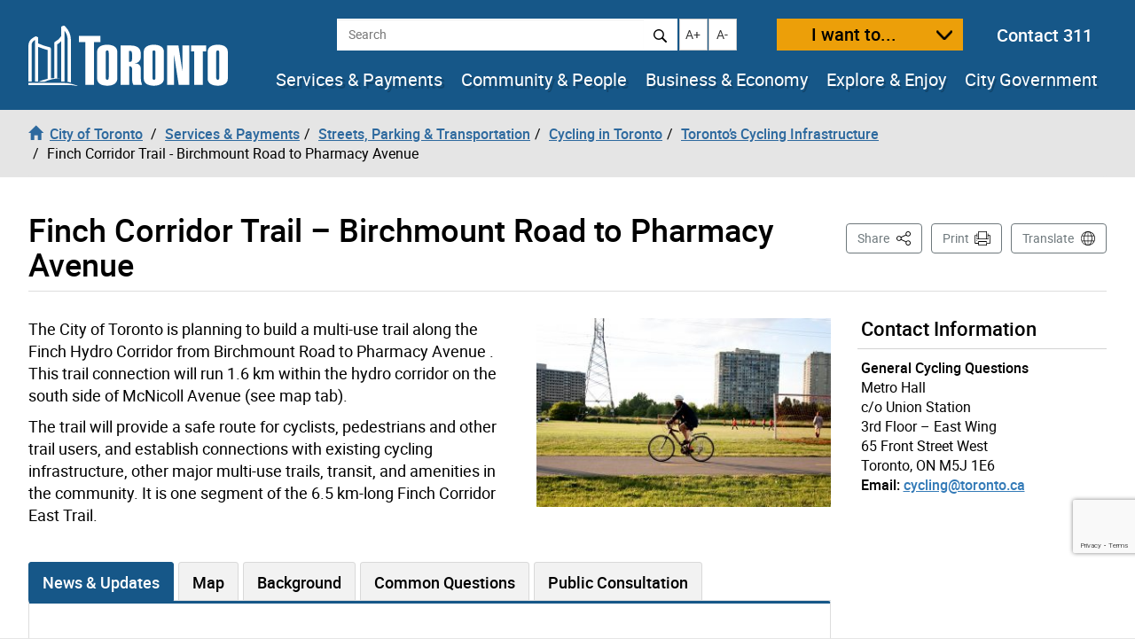

--- FILE ---
content_type: text/html; charset=UTF-8
request_url: https://www.toronto.ca/services-payments/streets-parking-transportation/cycling-in-toronto/torontos-cycling-infrastructure/finch-corridor-trail-birchmount-road-to-pharmacy-avenue/
body_size: 50284
content:
<!DOCTYPE html>
<html lang="en-CA">
<head>
	<meta charset="UTF-8">
	<meta name="viewport" content="width=device-width, initial-scale=1, minimum-scale=1, user-scalable=yes">
	<meta http-equiv="X-UA-Compatible" content="IE=edge">
	<!-- CSS -->
	<link rel="stylesheet" href="https://www.toronto.ca/wp-content/themes/cot/print.css" media="print">

	<!-- Favicons -->
	<link rel="apple-touch-icon" sizes="180x180" href="https://www.toronto.ca/wp-content/themes/cot/img/apple-touch-icon.png">
	<link rel="icon" type="image/png" href="https://www.toronto.ca/wp-content/themes/cot/img/favicon-32x32.png" sizes="32x32">
	<link rel="icon" type="image/png" href="https://www.toronto.ca/wp-content/themes/cot/img/favicon-16x16.png" sizes="16x16">
	<link rel="mask-icon" href="https://www.toronto.ca/wp-content/themes/cot/img/safari-pinned-tab.svg" color="#165788">

	<title>Finch Corridor Trail &#8211; Birchmount Road to Pharmacy Avenue &#8211; City of Toronto</title>
<meta name='robots' content='max-image-preview:large' >
	<style>img:is([sizes="auto" i], [sizes^="auto," i]) { contain-intrinsic-size: 3000px 1500px }</style>
	<link rel='dns-prefetch' href='//translate.google.com' >
<link rel='stylesheet' id='cotui-css' href='https://www.toronto.ca/resources/cdn/cotui/2.4.3/cotui.css?ver=6.8.3' media='all' >
<link rel='stylesheet' id='wp-block-library-css' href='https://www.toronto.ca/wp-includes/css/dist/block-library/style.min.css?ver=6.8.3' media='all' >
<style id='classic-theme-styles-inline-css'>
/*! This file is auto-generated */
.wp-block-button__link{color:#fff;background-color:#32373c;border-radius:9999px;box-shadow:none;text-decoration:none;padding:calc(.667em + 2px) calc(1.333em + 2px);font-size:1.125em}.wp-block-file__button{background:#32373c;color:#fff;text-decoration:none}
</style>
<style id='global-styles-inline-css'>
:root{--wp--preset--aspect-ratio--square: 1;--wp--preset--aspect-ratio--4-3: 4/3;--wp--preset--aspect-ratio--3-4: 3/4;--wp--preset--aspect-ratio--3-2: 3/2;--wp--preset--aspect-ratio--2-3: 2/3;--wp--preset--aspect-ratio--16-9: 16/9;--wp--preset--aspect-ratio--9-16: 9/16;--wp--preset--color--black: #000000;--wp--preset--color--cyan-bluish-gray: #abb8c3;--wp--preset--color--white: #ffffff;--wp--preset--color--pale-pink: #f78da7;--wp--preset--color--vivid-red: #cf2e2e;--wp--preset--color--luminous-vivid-orange: #ff6900;--wp--preset--color--luminous-vivid-amber: #fcb900;--wp--preset--color--light-green-cyan: #7bdcb5;--wp--preset--color--vivid-green-cyan: #00d084;--wp--preset--color--pale-cyan-blue: #8ed1fc;--wp--preset--color--vivid-cyan-blue: #0693e3;--wp--preset--color--vivid-purple: #9b51e0;--wp--preset--gradient--vivid-cyan-blue-to-vivid-purple: linear-gradient(135deg,rgba(6,147,227,1) 0%,rgb(155,81,224) 100%);--wp--preset--gradient--light-green-cyan-to-vivid-green-cyan: linear-gradient(135deg,rgb(122,220,180) 0%,rgb(0,208,130) 100%);--wp--preset--gradient--luminous-vivid-amber-to-luminous-vivid-orange: linear-gradient(135deg,rgba(252,185,0,1) 0%,rgba(255,105,0,1) 100%);--wp--preset--gradient--luminous-vivid-orange-to-vivid-red: linear-gradient(135deg,rgba(255,105,0,1) 0%,rgb(207,46,46) 100%);--wp--preset--gradient--very-light-gray-to-cyan-bluish-gray: linear-gradient(135deg,rgb(238,238,238) 0%,rgb(169,184,195) 100%);--wp--preset--gradient--cool-to-warm-spectrum: linear-gradient(135deg,rgb(74,234,220) 0%,rgb(151,120,209) 20%,rgb(207,42,186) 40%,rgb(238,44,130) 60%,rgb(251,105,98) 80%,rgb(254,248,76) 100%);--wp--preset--gradient--blush-light-purple: linear-gradient(135deg,rgb(255,206,236) 0%,rgb(152,150,240) 100%);--wp--preset--gradient--blush-bordeaux: linear-gradient(135deg,rgb(254,205,165) 0%,rgb(254,45,45) 50%,rgb(107,0,62) 100%);--wp--preset--gradient--luminous-dusk: linear-gradient(135deg,rgb(255,203,112) 0%,rgb(199,81,192) 50%,rgb(65,88,208) 100%);--wp--preset--gradient--pale-ocean: linear-gradient(135deg,rgb(255,245,203) 0%,rgb(182,227,212) 50%,rgb(51,167,181) 100%);--wp--preset--gradient--electric-grass: linear-gradient(135deg,rgb(202,248,128) 0%,rgb(113,206,126) 100%);--wp--preset--gradient--midnight: linear-gradient(135deg,rgb(2,3,129) 0%,rgb(40,116,252) 100%);--wp--preset--font-size--small: 13px;--wp--preset--font-size--medium: 20px;--wp--preset--font-size--large: 36px;--wp--preset--font-size--x-large: 42px;--wp--preset--spacing--20: 0.44rem;--wp--preset--spacing--30: 0.67rem;--wp--preset--spacing--40: 1rem;--wp--preset--spacing--50: 1.5rem;--wp--preset--spacing--60: 2.25rem;--wp--preset--spacing--70: 3.38rem;--wp--preset--spacing--80: 5.06rem;--wp--preset--shadow--natural: 6px 6px 9px rgba(0, 0, 0, 0.2);--wp--preset--shadow--deep: 12px 12px 50px rgba(0, 0, 0, 0.4);--wp--preset--shadow--sharp: 6px 6px 0px rgba(0, 0, 0, 0.2);--wp--preset--shadow--outlined: 6px 6px 0px -3px rgba(255, 255, 255, 1), 6px 6px rgba(0, 0, 0, 1);--wp--preset--shadow--crisp: 6px 6px 0px rgba(0, 0, 0, 1);}:where(.is-layout-flex){gap: 0.5em;}:where(.is-layout-grid){gap: 0.5em;}body .is-layout-flex{display: flex;}.is-layout-flex{flex-wrap: wrap;align-items: center;}.is-layout-flex > :is(*, div){margin: 0;}body .is-layout-grid{display: grid;}.is-layout-grid > :is(*, div){margin: 0;}:where(.wp-block-columns.is-layout-flex){gap: 2em;}:where(.wp-block-columns.is-layout-grid){gap: 2em;}:where(.wp-block-post-template.is-layout-flex){gap: 1.25em;}:where(.wp-block-post-template.is-layout-grid){gap: 1.25em;}.has-black-color{color: var(--wp--preset--color--black) !important;}.has-cyan-bluish-gray-color{color: var(--wp--preset--color--cyan-bluish-gray) !important;}.has-white-color{color: var(--wp--preset--color--white) !important;}.has-pale-pink-color{color: var(--wp--preset--color--pale-pink) !important;}.has-vivid-red-color{color: var(--wp--preset--color--vivid-red) !important;}.has-luminous-vivid-orange-color{color: var(--wp--preset--color--luminous-vivid-orange) !important;}.has-luminous-vivid-amber-color{color: var(--wp--preset--color--luminous-vivid-amber) !important;}.has-light-green-cyan-color{color: var(--wp--preset--color--light-green-cyan) !important;}.has-vivid-green-cyan-color{color: var(--wp--preset--color--vivid-green-cyan) !important;}.has-pale-cyan-blue-color{color: var(--wp--preset--color--pale-cyan-blue) !important;}.has-vivid-cyan-blue-color{color: var(--wp--preset--color--vivid-cyan-blue) !important;}.has-vivid-purple-color{color: var(--wp--preset--color--vivid-purple) !important;}.has-black-background-color{background-color: var(--wp--preset--color--black) !important;}.has-cyan-bluish-gray-background-color{background-color: var(--wp--preset--color--cyan-bluish-gray) !important;}.has-white-background-color{background-color: var(--wp--preset--color--white) !important;}.has-pale-pink-background-color{background-color: var(--wp--preset--color--pale-pink) !important;}.has-vivid-red-background-color{background-color: var(--wp--preset--color--vivid-red) !important;}.has-luminous-vivid-orange-background-color{background-color: var(--wp--preset--color--luminous-vivid-orange) !important;}.has-luminous-vivid-amber-background-color{background-color: var(--wp--preset--color--luminous-vivid-amber) !important;}.has-light-green-cyan-background-color{background-color: var(--wp--preset--color--light-green-cyan) !important;}.has-vivid-green-cyan-background-color{background-color: var(--wp--preset--color--vivid-green-cyan) !important;}.has-pale-cyan-blue-background-color{background-color: var(--wp--preset--color--pale-cyan-blue) !important;}.has-vivid-cyan-blue-background-color{background-color: var(--wp--preset--color--vivid-cyan-blue) !important;}.has-vivid-purple-background-color{background-color: var(--wp--preset--color--vivid-purple) !important;}.has-black-border-color{border-color: var(--wp--preset--color--black) !important;}.has-cyan-bluish-gray-border-color{border-color: var(--wp--preset--color--cyan-bluish-gray) !important;}.has-white-border-color{border-color: var(--wp--preset--color--white) !important;}.has-pale-pink-border-color{border-color: var(--wp--preset--color--pale-pink) !important;}.has-vivid-red-border-color{border-color: var(--wp--preset--color--vivid-red) !important;}.has-luminous-vivid-orange-border-color{border-color: var(--wp--preset--color--luminous-vivid-orange) !important;}.has-luminous-vivid-amber-border-color{border-color: var(--wp--preset--color--luminous-vivid-amber) !important;}.has-light-green-cyan-border-color{border-color: var(--wp--preset--color--light-green-cyan) !important;}.has-vivid-green-cyan-border-color{border-color: var(--wp--preset--color--vivid-green-cyan) !important;}.has-pale-cyan-blue-border-color{border-color: var(--wp--preset--color--pale-cyan-blue) !important;}.has-vivid-cyan-blue-border-color{border-color: var(--wp--preset--color--vivid-cyan-blue) !important;}.has-vivid-purple-border-color{border-color: var(--wp--preset--color--vivid-purple) !important;}.has-vivid-cyan-blue-to-vivid-purple-gradient-background{background: var(--wp--preset--gradient--vivid-cyan-blue-to-vivid-purple) !important;}.has-light-green-cyan-to-vivid-green-cyan-gradient-background{background: var(--wp--preset--gradient--light-green-cyan-to-vivid-green-cyan) !important;}.has-luminous-vivid-amber-to-luminous-vivid-orange-gradient-background{background: var(--wp--preset--gradient--luminous-vivid-amber-to-luminous-vivid-orange) !important;}.has-luminous-vivid-orange-to-vivid-red-gradient-background{background: var(--wp--preset--gradient--luminous-vivid-orange-to-vivid-red) !important;}.has-very-light-gray-to-cyan-bluish-gray-gradient-background{background: var(--wp--preset--gradient--very-light-gray-to-cyan-bluish-gray) !important;}.has-cool-to-warm-spectrum-gradient-background{background: var(--wp--preset--gradient--cool-to-warm-spectrum) !important;}.has-blush-light-purple-gradient-background{background: var(--wp--preset--gradient--blush-light-purple) !important;}.has-blush-bordeaux-gradient-background{background: var(--wp--preset--gradient--blush-bordeaux) !important;}.has-luminous-dusk-gradient-background{background: var(--wp--preset--gradient--luminous-dusk) !important;}.has-pale-ocean-gradient-background{background: var(--wp--preset--gradient--pale-ocean) !important;}.has-electric-grass-gradient-background{background: var(--wp--preset--gradient--electric-grass) !important;}.has-midnight-gradient-background{background: var(--wp--preset--gradient--midnight) !important;}.has-small-font-size{font-size: var(--wp--preset--font-size--small) !important;}.has-medium-font-size{font-size: var(--wp--preset--font-size--medium) !important;}.has-large-font-size{font-size: var(--wp--preset--font-size--large) !important;}.has-x-large-font-size{font-size: var(--wp--preset--font-size--x-large) !important;}
:where(.wp-block-post-template.is-layout-flex){gap: 1.25em;}:where(.wp-block-post-template.is-layout-grid){gap: 1.25em;}
:where(.wp-block-columns.is-layout-flex){gap: 2em;}:where(.wp-block-columns.is-layout-grid){gap: 2em;}
:root :where(.wp-block-pullquote){font-size: 1.5em;line-height: 1.6;}
</style>
<link rel='stylesheet' id='ableplayer-css' href='https://www.toronto.ca/wp-content/plugins/cot-custom/mediaplayer/dist/ableplayer/build/ableplayer.min.css?ver=6.8.3' media='all' >
<link rel='stylesheet' id='bootstrap-style-css' href='https://www.toronto.ca/wp-content/themes/cot/css/bootstrap.3.4.1.min.css?ver=1769104934' media='all' >
<link rel='stylesheet' id='fontawesome-css' href='https://www.toronto.ca/wp-content/themes/cot/assets/fontawesome/css/all.min.css?ver=1769104934' media='all' >
<link rel='stylesheet' id='cot-style-css' href='https://www.toronto.ca/wp-content/themes/cot/css/cot.css?ver=1769104934' media='all' >
<script src="https://www.toronto.ca/wp-content/themes/cot/assets/js-cookie/dist/js.cookie.min.js?ver=6.8.3" id="js-cookie-js"></script>
<script type="module" src="https://www.toronto.ca/resources/cdn/cotui/2.4.3/cotui.esm.js"></script>
<script nomodule src="https://www.toronto.ca/resources/cdn/cotui/2.4.3/cotui.js"></script>
<link rel="https://api.w.org/" href="https://www.toronto.ca/wp-json/" ><link rel="alternate" title="JSON" type="application/json" href="https://www.toronto.ca/wp-json/wp/v2/pages/214370" ><link rel="canonical" href="https://www.toronto.ca/services-payments/streets-parking-transportation/cycling-in-toronto/torontos-cycling-infrastructure/finch-corridor-trail-birchmount-road-to-pharmacy-avenue/" >
<meta name="WT.wp_app_name" content="wp-feedback" >
<!-- From here to the next endbuild tag, all the files will be concatenated into a single file called main.css: -->
<link rel="stylesheet" href="/resources/wp-feedback/styles/main0.1.0.css">

<!-- From here to the next endbuild tag, all the files will be concatenated into a single print-only file called core_print.css: -->
<link rel="stylesheet" href="https://www.toronto.ca/cot/style.css" media="all">

            <meta name="description" content="The City of Toronto is planning to build a multi-use trail along the Finch Hydro Corridor from Birchmount Road to Pharmacy Avenue . This trail connection will run 1.6 km within the hydro corridor on the south side of McNicoll Avenue (see map tab). The trail will provide a safe route for cyclists, pedestrians and [&hellip;]">
            <meta name="keywords" content="">
            <meta name="Author" content="City of Toronto">
            <meta name="Owner" content="City of Toronto">

            <meta name="twitter:card" content="summary">
            <meta name="twitter:site" content="@TorontoComms">
            <meta name="twitter:title" content="Finch Corridor Trail - Birchmount Road to Pharmacy Avenue">
            <meta name="twitter:description" content="The City of Toronto is planning to build a multi-use trail along the Finch Hydro Corridor from Birchmount Road to Pharmacy Avenue . This trail connection will run 1.6 km within the hydro corridor on the south side of McNicoll Avenue (see map tab). The trail will provide a safe route for cyclists, pedestrians and [&hellip;]">
            <meta name="twitter:image" content="https://www.toronto.ca/wp-content/themes/cot/img/share_toronto_twitter.jpg">
            <meta name="twitter:url" content="https://www.toronto.ca/services-payments/streets-parking-transportation/cycling-in-toronto/torontos-cycling-infrastructure/finch-corridor-trail-birchmount-road-to-pharmacy-avenue/">

            <meta property="og:url" content="https://www.toronto.ca/services-payments/streets-parking-transportation/cycling-in-toronto/torontos-cycling-infrastructure/finch-corridor-trail-birchmount-road-to-pharmacy-avenue/">
            <meta property="og:type" content="article">
            <meta property="og:site_name" content="City of Toronto">
            <meta property="og:title" content="Finch Corridor Trail - Birchmount Road to Pharmacy Avenue">
            <meta property="og:description" content="The City of Toronto is planning to build a multi-use trail along the Finch Hydro Corridor from Birchmount Road to Pharmacy Avenue . This trail connection will run 1.6 km within the hydro corridor on the south side of McNicoll Avenue (see map tab). The trail will provide a safe route for cyclists, pedestrians and [&hellip;]">
            <meta property="og:image" content="https://www.toronto.ca/wp-content/themes/cot/img/share_toronto_twitter.jpg">

            <meta property="article:tag" content="">
            <meta property="article:modified_time" content="2025-04-28T18:29:29-04:00">
            <meta property="article:published_time" content="2018-01-24T12:29:45-05:00">

            			<meta name="WT.bc_n" content="Services &amp; Payments" >
			<meta name="WT.bc_s" content="Streets, Parking &amp; Transportation" >
			<meta name="WT.bc_3" content="Cycling in Toronto" >
			<meta name="WT.bc_4" content="Toronto's Cycling Infrastructure" >
			<meta name="WT.bc_5" content="Finch Corridor Trail - Birchmount Road to Pharmacy Avenue" >
            <meta name="WT.ti" content="Finch Corridor Trail - Birchmount Road to Pharmacy Avenue">
            <meta name="WT.z_scroll" content="yes">
            <!--  -->
                                    <meta name="WT.sp" content="CoT">
            <meta name="WT.cot_h1" content="Finch Corridor Trail - Birchmount Road to Pharmacy Avenue">
            <meta name="WT.page_id" content="214370">
            <meta name="cotsrcp" content="wordpress">

            <meta name="datemodified" content="2025-04-28T18:29:29-04:00">
            <meta name="datecreated" content="2018-01-24T12:29:45-05:00">
            <meta name="dmshort" content="2025-04-28">
            <meta name="dcshort" content="2018-01-24">


            <meta name="DC.title" content="Finch Corridor Trail - Birchmount Road to Pharmacy Avenue">
            <meta name="DC.description" content="The City of Toronto is planning to build a multi-use trail along the Finch Hydro Corridor from Birchmount Road to Pharmacy Avenue . This trail connection will run 1.6 km within the hydro corridor on the south side of McNicoll Avenue (see map tab). The trail will provide a safe route for cyclists, pedestrians and [&hellip;]">
            <meta name="DC.Date.Modified" content="2025-04-28T18:29:29-04:00">
            <meta name="DC.Date.Created" content="2018-01-24T12:29:45-05:00">
            <meta name="DC.Language" content="en-CA">
            <meta name="DC.Rights" content="Copyright: City of Toronto">
            <meta name="DC.Publisher" content="City of Toronto">
            <meta name="DC.Format" content="text/html">
            <meta name="DC.Coverage" content="Toronto, Ontario, Canada">
            <meta name="DC.Identifier" content="214370">


            <script type="application/ld+json">
                {"@context": "http://schema.org", "@type": "WebSite", "url": "https://toronto.ca", "sameAs" : [ "https://www.facebook.com/cityofto/","https://twitter.com/TorontoComms","https://youtube.com/thecityoftoronto"], "potentialAction": { "@type": "SearchAction", "target": "https://find.toronto.ca/webui/search.html?query={srch_str}&cname=www1&", "query-input": "required name=srch_str" }}
            </script>

            
        <script >
            var jQueryMigrateHelperHasSentDowngrade = false;

			window.onerror = function( msg, url, line, col, error ) {
				// Break out early, do not processing if a downgrade reqeust was already sent.
				if ( jQueryMigrateHelperHasSentDowngrade ) {
					return true;
                }

				var xhr = new XMLHttpRequest();
				var nonce = 'e15baf975c';
				var jQueryFunctions = [
					'andSelf',
					'browser',
					'live',
					'boxModel',
					'support.boxModel',
					'size',
					'swap',
					'clean',
					'sub',
                ];
				var match_pattern = /\)\.(.+?) is not a function/;
                var erroredFunction = msg.match( match_pattern );

                // If there was no matching functions, do not try to downgrade.
                if ( null === erroredFunction || typeof erroredFunction !== 'object' || typeof erroredFunction[1] === "undefined" || -1 === jQueryFunctions.indexOf( erroredFunction[1] ) ) {
                    return true;
                }

                // Set that we've now attempted a downgrade request.
                jQueryMigrateHelperHasSentDowngrade = true;

				xhr.open( 'POST', 'https://www.toronto.ca/wp-admin/admin-ajax.php' );
				xhr.setRequestHeader( 'Content-Type', 'application/x-www-form-urlencoded' );
				xhr.onload = function () {
					var response,
                        reload = false;

					if ( 200 === xhr.status ) {
                        try {
                        	response = JSON.parse( xhr.response );

                        	reload = response.data.reload;
                        } catch ( e ) {
                        	reload = false;
                        }
                    }

					// Automatically reload the page if a deprecation caused an automatic downgrade, ensure visitors get the best possible experience.
					if ( reload ) {
						location.reload();
                    }
				};

				xhr.send( encodeURI( 'action=jquery-migrate-downgrade-version&_wpnonce=' + nonce ) );

				// Suppress error alerts in older browsers
				return true;
			}
        </script>

		<style>.recentcomments a{display:inline !important;padding:0 !important;margin:0 !important;}</style>
    <!--[if lt IE 9]>
      <script src="https://www.toronto.ca/wp-content/themes/cot/js/html5shiv.min.js"></script>
      <script src="https://www.toronto.ca/wp-content/themes/cot/js/respond.min.js"></script>
    <![endif]-->

</head>

<body class="wp-singular page-template-default page page-id-214370 page-child parent-pageid-35523 wp-theme-cot has-feedback loaded cot-ver-v1-5-3 cot-template-tabs" itemscope=""  itemtype="http://schema.org/WebPage">
<!--stopindex-->
	<a id="skippy" class="sr-only sr-only-focusable" href="#main"><span>Skip to content</span></a>
	<img class="visible-print-block" src="https://www.toronto.ca/wp-content/themes/cot/img/logo-print.svg" width="175" height="53" alt="City of Toronto">
	<div id="global-alertbox" data-w3-include-html="https://www.toronto.ca/cot/globalalert/"></div>
	<header id="header">
	<div class="container-fluid">
	<div id="header-left">
		<div id="logo">
					<a href="https://www.toronto.ca/" data-wt_params="WT.z_click_from=header;;WT.z_cat=Home">
			<img src="https://www.toronto.ca/wp-content/themes/cot/img/logo.svg" width="225" height="70" alt="City of Toronto">
			</a>
				</div>
		<button id="want-to-mobile" class="btn btn-warning" data-target="#want-to-modal" data-toggle="modal">I want to...</button>
		<button id="nav-trigger" class="btn btn-default visible-xs visible-sm" aria-expanded="false" aria-haspopup="true"><span>Navigation Menu</span></button>
	</div>
		<div id="header-right">
			<div id="top-bar">
<!--				<form id="siteSearch" class="form-inline" action="--><!--searchblox/servlet/SearchServlet" method="get" role="search" name="s">-->
			  
				<form id="siteSearch" class="form-inline" action="https://find.toronto.ca/webui/search.html" method="get" role="search" name="s">
					<div role="search" aria-label="site search">
						<label class="sr-only" for="query">Search</label>
						<input id="query" name="query" class="form-control" placeholder="Search" type="text">
						<button id="query-search" type="submit" class="btn btn-default"><img src="https://www.toronto.ca/wp-content/themes/cot/img/icon-search.svg" alt="Search"></button>
						<input type="hidden" name="cname" value="www1">
						<input type="hidden" name="tune.4" value="0">
					</div>
				</form>
				<button id="text-increase" class="btn btn-default hidden-sm hidden-xs" title="Increase text size"><span class="sr-only">Increase text size</span><i id="i-text-increase" aria-hidden="true">A+</i></button>
				<button id="text-decrease" class="btn btn-default hidden-sm hidden-xs" title="Decrease text size"><span class="sr-only">Decrease text size</span><i id="i-text-decrease" aria-hidden="true">A-</i></button>
				<button id="want-to" class="btn btn-warning" data-target="#want-to-modal" data-toggle="modal">I want to...</button>
				<div class="top-bar--contact-311"><a href="/311" data-wt_params="WT.link_type=calltoaction">Contact 311</a></div>
			</div>
			<div data-w3-include-html="https://www.toronto.ca/globalnav/header/" id="main-nav-container"><a href="https://www.toronto.ca/globalnav/header/"></a></div>
		</div>
	</div>
<!--startindex-->
<!--stopindex-->
            <nav id="breadcrumbs" aria-label="breadcrumb">
            <div class="container-fluid">
                <ol class="breadcrumb" itemscope itemtype="http://schema.org/BreadcrumbList">
                    <li class="breadcrumb-item" itemprop="itemListElement" itemscope itemtype="http://schema.org/ListItem"><a href="https://www.toronto.ca/" itemscope itemtype="http://schema.org/Thing" itemprop="item" data-wt_params="WT.z_click_from=Breadcrumb;;WT.z_cat=Home"><i class="glyphicon glyphicon-home"></i><span itemprop="name" class="bc_home_link">City of Toronto</span></a></li>
                    <li class="breadcrumb-item" itemprop="itemListElement" itemscope itemtype="http://schema.org/ListItem"><a itemscope itemtype="http://schema.org/Thing" itemprop="item" href="https://www.toronto.ca/services-payments/"><span itemprop="name">Services &amp; Payments</span></a></li><li class="breadcrumb-item" itemprop="itemListElement" itemscope itemtype="http://schema.org/ListItem"><a itemscope itemtype="http://schema.org/Thing" itemprop="item" href="https://www.toronto.ca/services-payments/streets-parking-transportation/"><span itemprop="name">Streets, Parking &amp; Transportation</span></a></li><li class="breadcrumb-item" itemprop="itemListElement" itemscope itemtype="http://schema.org/ListItem"><a itemscope itemtype="http://schema.org/Thing" itemprop="item" href="https://www.toronto.ca/services-payments/streets-parking-transportation/cycling-in-toronto/"><span itemprop="name">Cycling in Toronto</span></a></li><li class="breadcrumb-item" itemprop="itemListElement" itemscope itemtype="http://schema.org/ListItem"><a itemscope itemtype="http://schema.org/Thing" itemprop="item" href="https://www.toronto.ca/services-payments/streets-parking-transportation/cycling-in-toronto/torontos-cycling-infrastructure/"><span itemprop="name">Toronto&#8217;s Cycling Infrastructure</span></a></li>
                    <li class="breadcrumb-item active" itemprop="itemListElement" itemscope itemtype="http://schema.org/ListItem" class="active"><span itemprop="name">Finch Corridor Trail - Birchmount Road to Pharmacy Avenue</span></li>
                </ol>
            </div>
            </nav>
        <!--startindex-->
	</header>
		<section id="main" class="content-page" role="main">
		<div class="container-fluid">
			<div id="cotHeaderTop" class="cotPlaceholder"></div>
            <div class="page-header">
				<h1 id="page-header--title">Finch Corridor Trail &#8211; Birchmount Road to Pharmacy Avenue</h1>



<nav id="actions" aria-label="Page Actions">
	<!--stopindex-->
	
	
		<div id="sharebutton">

			<button id="shareit" class="btn btn-default" aria-haspopup="true" aria-expanded="false" aria-controls="sharebox">Share <span class="sr-only">This Page</span></button>

			<div id="sharebox" class="sharebox" tabindex="-1" aria-labelledby="shareit" aria-expanded="false">
				<ul class="share-list" role="menu">
					<li role="none">
						<a role="menuitem" tabindex="0" target="shareit" href="https://www.facebook.com/sharer/sharer.php?u=https%3A%2F%2Fwww.toronto.ca%2Fservices-payments%2Fstreets-parking-transportation%2Fcycling-in-toronto%2Ftorontos-cycling-infrastructure%2Ffinch-corridor-trail-birchmount-road-to-pharmacy-avenue%2F" id="share-link-1">
							<img src="https://www.toronto.ca/wp-content/themes/cot/img/social_facebook.png" id="share-img-1" alt="">
							<span class="sr-only">Share to </span>
							<span>Facebook</span>
							<span class="sr-only">(opens in a new window)</span>
						</a>
					</li>
					<li role="none">
						<a role="menuitem" tabindex="-1" target="shareit" href="https://twitter.com/share?url=https%3A%2F%2Fwww.toronto.ca%2Fservices-payments%2Fstreets-parking-transportation%2Fcycling-in-toronto%2Ftorontos-cycling-infrastructure%2Ffinch-corridor-trail-birchmount-road-to-pharmacy-avenue%2F&text=Finch+Corridor+Trail+%E2%80%93+Birchmount+Road+to+Pharmacy+Avenue&via=cityoftoronto" id="share-link-2">
							<img src="https://www.toronto.ca/wp-content/themes/cot/img/social_twitter.png" id="share-img-2" alt="">
							<span class="sr-only">Share to </span>
							<span>X</span>
							<span class="sr-only">(opens in a new window)</span>
						</a>
					</li>
					<li role="none">
						<a role="menuitem" tabindex="-1" target="shareit" href="http://www.linkedin.com/shareArticle?url=https%3A%2F%2Fwww.toronto.ca%2Fservices-payments%2Fstreets-parking-transportation%2Fcycling-in-toronto%2Ftorontos-cycling-infrastructure%2Ffinch-corridor-trail-birchmount-road-to-pharmacy-avenue%2F&title=Finch+Corridor+Trail+%E2%80%93+Birchmount+Road+to+Pharmacy+Avenue" id="share-link-3">
							<img src="https://www.toronto.ca/wp-content/themes/cot/img/social_linkedin.png" id="share-img-3" alt="">
							<span class="sr-only">Share to </span>
							<span>LinkedIn</span>
							<span class="sr-only">(opens in a new window)</span>
						</a>
					</li>
					<li role="none">
						<a role="menuitem" tabindex="-1" target="shareit" href="https://www.toronto.ca/services-payments/streets-parking-transportation/cycling-in-toronto/torontos-cycling-infrastructure/finch-corridor-trail-birchmount-road-to-pharmacy-avenue/" id="share-link-4" class="copy-url">
							<img src="https://www.toronto.ca/wp-content/themes/cot/img/icon-copy.svg" id="share-img-4" alt="">
							<span class="sr-only">Share to </span>
							<span>Copy Link</span>
							<span class="sr-only">(opens in a new window)</span>
						</a>
					</li>
				</ul>
			</div>
		</div>

	
			<button id="print" class="btn btn-default" onclick="window.print();">Print</button>
	
			<button id="translate" class="btn btn-default" onclick="window.location.href = 'https://www.toronto.ca/home/translate/'">Translate</button>
	
	<!--startindex-->
</nav>
			</div>
            <div id="cotHeaderBottom" class="cotPlaceholder"></div>

			<div class="row">
				<div id="page-content" class="col-md-8 col-lg-9">
										<div class="pagecontent">
						<p><img decoding="async" class="alignright wp-image-217544 size-thumbnail" src="https://www.toronto.ca/wp-content/uploads/2018/01/9731-Finch-multi-use-photo-cyclist-2-350x225.jpg" alt="Cyclist on path by soccer field" width="350" height="225" srcset="https://www.toronto.ca/wp-content/uploads/2018/01/9731-Finch-multi-use-photo-cyclist-2-350x225.jpg 350w, https://www.toronto.ca/wp-content/uploads/2018/01/9731-Finch-multi-use-photo-cyclist-2-500x321.jpg 500w, https://www.toronto.ca/wp-content/uploads/2018/01/9731-Finch-multi-use-photo-cyclist-2-768x493.jpg 768w, https://www.toronto.ca/wp-content/uploads/2018/01/9731-Finch-multi-use-photo-cyclist-2-1024x657.jpg 1024w" sizes="(max-width: 350px) 100vw, 350px" /></p>
<p>The City of Toronto is planning to build a multi-use trail along the Finch Hydro Corridor from Birchmount Road to Pharmacy Avenue . This trail connection will run 1.6 km within the hydro corridor on the south side of McNicoll Avenue (see map tab).</p>
<p>The trail will provide a safe route for cyclists, pedestrians and other trail users, and establish connections with existing cycling infrastructure, other major multi-use trails, transit, and amenities in the community. It is one segment of the 6.5 km-long Finch Corridor East Trail.</p>
						
<div id="cot-templatepart-tabs">
  <div class="content-element" id="cot-tabs">

    <ul id="cot-content-tabs" class="nav nav-tabs nav-tabs-primary" role="tablist">

      
        <li  role="presentation" class="active">
            <button type="button" id="tab-1" tabindex="0" role="tab" aria-controls="tab-panel-1" aria-selected="true" class="selected">News & Updates</button></li>

        
      
        <li  role="presentation">
            <button type="button" id="tab-2" tabindex="-1" role="tab" aria-controls="tab-panel-2" aria-selected="false">Map</button></li>

        
      
        <li  role="presentation">
            <button type="button" id="tab-3" tabindex="-1" role="tab" aria-controls="tab-panel-3" aria-selected="false">Background</button></li>

        
      
        <li  role="presentation">
            <button type="button" id="tab-4" tabindex="-1" role="tab" aria-controls="tab-panel-4" aria-selected="false">Common Questions</button></li>

        
      
        <li  role="presentation">
            <button type="button" id="tab-5" tabindex="-1" role="tab" aria-controls="tab-panel-5" aria-selected="false">Public Consultation</button></li>

        
      
    </ul>

    <div class="tab-content">

              <div id="tab-panel-1" class="tab-pane fade active in" role="tabpanel" aria-labelledby="tab-1" tabindex="-1">
          <h4>April 2025</h4>
<p>Construction on the multi-use trail has begun, and is expected to be complete in Summer 2025.</p>
<ul>
<li><a href="https://www.toronto.ca/wp-content/uploads/2025/04/8fff-FINAL17ECS-TI-110LR-infow22-Draft-Construction-Notice-Finch-Hydro-Corridor-Oct-31v3.pdf" rel="attachment noopener wp-att-940424" target="_blank">Construction Notice</a></li>
</ul>
<h4>December 2024</h4>
<p>The tender has closed, and construction on the trail is expected to begin in March 2025.</p>
<h4>July 2024</h4>
<p>The City is planning to tender in July 2024.</p>
<h4>January 2024</h4>
<p>The City is now completing required geotechnical work to meet the new Provincial Excess Soils Regulations. All other permits have been secured and construction is anticipated to commence in the summer of 2024.</p>
<h4>May 2023</h4>
<p>The City is close to completing the necessary technical reviews and legal agreements for the project. Construction is anticipated to start in Fall 2023. Residents in the project area will receive a Pre-Construction Notice by mail when the project is tendered and a Construction Notice with additional details before work begins.</p>
<h4>December 2022</h4>
<p>The City continues to work on finalizing legal agreements with utility providers that have infrastructure in the vicinity of the trail, but has made significant progress.</p>
<p>The City plans to tender in January 2023 and construction to commence in May 2023.</p>
<h4>May 2021</h4>
<p><span style="color: black">The City continues to work on finalizing legal agreements with utility providers that have infrastructure in the vicinity of the trail. </span></p>
<p><span style="color: black">The time needed to complete these agreements has not been determined and will defer the project until further notice.  Once the agreements have been finalized, the City will issue a Construction Update notice to the public with a revised construction schedule. </span></p>
<h4>May 2020</h4>
<p>In September 2018, the City distributed a Notice of Future Work, outlining plans to move forward with construction of the trail. Since that time, there has been progress on numerous pre-construction activities including archeological, arborist and geotechnical studies.</p>
<p>Currently, the City is reviewing electromagnetic field data and finalizing agreements with utility providers that have infrastructure in the vicinity of the trail. The time needed to complete this work has not been determined and will defer the project until further notice.</p>
<p><a href="https://www.toronto.ca/wp-content/uploads/2020/05/951d-17ECS-TI-110LR-Project-Update-Finch-Hydro-Corridor-Ward-22-combined-EN-....pdf" rel="attachment wp-att-490882">Project Update #1</a></p>
<p><a href="https://www.toronto.ca/wp-content/uploads/2020/05/955a-Finch-trail-Birchmount-to-Pharmacy_Notice-of-Future-Work.pdf" rel="attachment wp-att-490878">Notice of Future Work (September 2018)</a></p>
<h4>January 2018</h4>
<p>A public drop-in event about this project took place on <strong>Monday, January 29, 2018</strong> at the L&#8217;Amoreaux Community Centre, 2000 McNicoll Avenue.</p>
<p>Members of the public were invited to drop in any time, <strong>7 p.m. &#8211; 9 p.m.</strong>, to view information about the trail, ask questions and speak with project staff.</p>
<p>See the Public Consultation tab for more information about opportunities to provide feedback about this project, including the online feedback survey.</p>
<p><a href="https://www.toronto.ca/wp-content/uploads/2018/01/94ff-pcu-finch-corridor-trail-public-drop-in-01-29-2018-notice.pdf" target="_blank" rel="noopener">Public Drop-in Event Notice</a></p>
        </div>
        <div style="clear: both;"></div>
              <div id="tab-panel-2" class="tab-pane fade in" role="tabpanel" aria-labelledby="tab-2" tabindex="-1">
          <figure id="attachment_214382" aria-describedby="caption-attachment-214382" style="width: 872px" class="wp-caption alignnone"><img fetchpriority="high" decoding="async" class="wp-image-214382 size-full" src="https://www.toronto.ca/wp-content/uploads/2018/01/94b8-Map-Notice-1.png" alt="Map of the planned Finch Corridor Trail segment location" width="872" height="441" srcset="https://www.toronto.ca/wp-content/uploads/2018/01/94b8-Map-Notice-1.png 872w, https://www.toronto.ca/wp-content/uploads/2018/01/94b8-Map-Notice-1-350x177.png 350w, https://www.toronto.ca/wp-content/uploads/2018/01/94b8-Map-Notice-1-500x253.png 500w, https://www.toronto.ca/wp-content/uploads/2018/01/94b8-Map-Notice-1-768x388.png 768w" sizes="(max-width: 872px) 100vw, 872px" /><figcaption id="caption-attachment-214382" class="wp-caption-text">Map of the Finch Corridor Trail segment location</figcaption></figure>
        </div>
        <div style="clear: both;"></div>
              <div id="tab-panel-3" class="tab-pane fade in" role="tabpanel" aria-labelledby="tab-3" tabindex="-1">
          <p>This trail segment will be one part of the larger Finch Corridor trail which, when completed, will stretch approximately 30 km across the north of the city from Norfinch Drive (west of Highway 400) to Middlefield Road in the east. It is a key element of the City of <a href="https://www.toronto.ca/legdocs/mmis/2012/pw/bgrd/backgroundfile-46899.pdf">Toronto Bikeway Trails Plan, 2012</a> and <a href="https://www.toronto.ca/legdocs/mmis/2016/pw/bgrd/backgroundfile-92811.pdf">Ten Year Cycling Network Plan, 2016</a>.</p>
<p>In 2011, approximately 13 km of Finch Corridor Trail was completed from Norfinch to Yonge and from Birchmount to Middlefield as part of federal and provincial infrastructure building programs. In 2013/2014, an additional 3 km of the Finch CorridorTrail was constructed from Willowdale Avenue to Pineway Boulevard.</p>
<p>The City&#8217;s Ten Year Cycling Network Plan is a comprehensive roadmap and work plan that outlines the City&#8217;s planned investments in cycling infrastructure between 2016 and 2025. The Plan aims to build on the City&#8217;s existing network of cycling routes by identifying potential cycling network projects that will fulfill the project mandate:</p>
<ol>
<li>Connect the gaps in the existing Cycling Network;</li>
<li>Grow the Cycling Network into new parts of the City; and</li>
<li>Renew the existing Cycling Network routes, to improve their quality.</li>
</ol>
        </div>
        <div style="clear: both;"></div>
              <div id="tab-panel-4" class="tab-pane fade in" role="tabpanel" aria-labelledby="tab-4" tabindex="-1">
          <h4>Why is the City building a multi-use trail in the hydro corridor south of McNicoll Avenue?</h4>
<p>Trails are actively enjoyed by a wide range of community members for recreation and active transportation.  Multi-use trails provide safe travel routes that allow people to get out into the community – to walk, bike, wheel and rollerblade – and get to know their environment and other people in their area. Multi-use trails support the City&#8217;s public health objective of encouraging physical activity in order to improve the overall health and well-being of Torontonians.</p>
<p>This particular trail connection from Birchmount Road to Pharmacy Avenue will allow users to connect with the trail system in L&#8217;Amoreaux Park as well as the Finch Corridor East Trail that extends east to Middlefield Road. The trail is one segment of a larger Finch Corridor Trail which, when completed, will extend 30 km. across the north end of Toronto from Norfinch Drive (just west of Hwy. 400) east to Middlefield Road. The Finch Corridor Trail is an identified project within the City&#8217;s Bikeway Trails Implementation Plan, (Council approved 2012) and the Cycling Network 10-Year Plan, (Council approved 2016).</p>
<h4>What is the design of the trail?</h4>
<p>The trail will function as a shared space between a variety of users (cyclists, pedestrians, rollerbladers, etc.) The trail will be 3.5 m wide, paved with asphalt and, pending approval, will include trail amenities such as lighting, waste receptacles and street furniture at entry nodes to ensure user convenience and comfort.</p>
<p>The alignment of the trail has not yet been finalized, but current plans have placed the trail in the north end of the hydro corridor, south of McNicoll Avenue. The alignment of the trail will need to accommodate the existing hydro towers as well as sub-surface utilities.</p>
<h4>What happens at road crossings?</h4>
<p>Along the length of the trail there will be a number of road crossings. Crossing treatments (pavement markings/signals) are an important component in ensuring trail user safety and trail continuity.  At major road crossings (Warden Avenue, Birchmount Road) existing signalized intersections will be modified to allow for a cyclist crossing (includes new bike heads and pavement treatment).  Minor road crossings will be stop controlled.</p>
<h4>Will the trail be able to accommodate different users safely?</h4>
<p>A number of details will be considered during detailed design to improve the safety of different users including:</p>
<ul>
<li>Width requirements of 3.5m to allow for shared use</li>
<li>Trail grade will be no more than 5 per cent to ensure the facility is accessible to wide variety of users.</li>
<li>Clear sight lines</li>
<li>Pavement markings and a centreline to help keep people on proper sides of the path</li>
</ul>
<p>Sharing trails helps to build a community in which users cooperate to preserve and protect a common resource. When all trail users observe basic trail etiquette, their encounters with other users will be amicable, and most people will have a satisfying experience on the trail. Trail signage will help promote trail etiquette so that all users are aware of how to use the trail appropriately. Residents are encouraged to call 311 for anything of concern.</p>
<h4>How will the trail be maintained?</h4>
<p>The City will be responsible for ensuring the trail is well maintained including litter pick-up, grass cutting, pavement repairs, and upkeep of signage.  However, the trail will not be maintained in the winter months (no snow removal).</p>
<h4>What will be involved in constructing the trail?</h4>
<p>Construction will involve setting the alignment of the trail, clearing existing vegetation, grading the trail, preparing the sub-surface structure, laying asphalt pavement, restoring any disturbed areas with topsoil and new sodding, installing pavement markings and signage, improving crossings at signalized and non-signalized road crossings, and (once approved) installing benches and bike racks.</p>
<p>The construction area will be approximately 7 metres wide along the alignment of the trail. Temporary construction fencing will be installed on either side for clear separation of the construction area from the surrounding sports fields.  As with any construction project, some dust and noise in the immediate area is expected.</p>
<p>There will be no road closures. Should the temporary closure of a traffic lane be required, at least one lane will remain open.</p>
<h4>When will construction start?</h4>
<p>The City had initially planned for work to start in Summer 2018, however, construction has been delayed.</p>
<p>Once the timeline for construction has been confirmed, the <span style="color: black">City will issue a Construction Update notice to the public with a revised schedule.</span></p>
<p>A Construction Notice with detailed information about the construction of the trail and any anticipated disruptions will be sent to households in the surrounding area two weeks before the work begins.</p>
<h4>Will construction restrict the public&#8217;s use of the soccer fields at Warden Avenue and McNicoll Avenue?</h4>
<p>No. There will be no disruptions to the use of the soccer fields.  Signage will direct the public on how to safely access the fields during construction.</p>
<h4>What is Infrastructure Ontario and Hydro One&#8217;s role in this project?</h4>
<p>The corridor where the trail is being built is land owned by Infrastructure Ontario and managed by Hydro One.  The trail is considered a secondary use on this land. The City, as the trail builder, must abide by regulations of Hydro One for the design, construction and maintenance of the trail and provide for all requirements of the Infrastructure Ontario for approvals. All approvals must be obtained from these agencies before trail construction can occur and a license agreement for easement is granted.</p>
        </div>
        <div style="clear: both;"></div>
              <div id="tab-panel-5" class="tab-pane fade in" role="tabpanel" aria-labelledby="tab-5" tabindex="-1">
          <h4>Public Drop-in</h4>
<p>A public drop-in event was held on <strong>Monday, January 29, 2018</strong>.</p>
<p>Members of the public were invited to drop in any time <strong>7 p.m. &#8211; 9 p.m.</strong> to view information about the trail, ask questions and speak with project staff.</p>
<p>Location: <strong>L&#8217;Amoreaux Community Centre</strong>, 2000 McNicoll Avenue</p>
<p><a href="https://www.toronto.ca/wp-content/uploads/2018/01/8db6-pcu-finch-corridor-trail-public-dropin-01-29-2018-display-boards.pdf" target="_blank" rel="noopener">Jan 29 Public Drop-in Display Boards</a></p>
<p>If you were not able to attend this meeting, we still want to hear from you! Contact us by phone, mail or e-mail to share your thoughts and questions.</p>
        </div>
        <div style="clear: both;"></div>
      
    </div>

  </div>
</div>
					</div>
				</div>
<aside class="col-md-4 col-lg-3">
  <div id="cotSidebarTop" class="cotPlaceholder"></div>
      <div id="cotSidenavBottom" class="cotPlaceholder"></div>
    
            <div id="sidebar" data-w3-include-html="https://www.toronto.ca/services-payments/streets-parking-transportation/cycling-in-toronto/torontos-cycling-infrastructure/finch-corridor-trail-birchmount-road-to-pharmacy-avenue/sidebar/"><a href="https://www.toronto.ca/services-payments/streets-parking-transportation/cycling-in-toronto/torontos-cycling-infrastructure/finch-corridor-trail-birchmount-road-to-pharmacy-avenue/sidebar/"></a></div>
      <div id="cotSidebarBottom" class="cotPlaceholder"></div>
</aside>
			</div>
		</div>
	</section>
<div id="cotFooterAbove" class="cotPlaceholder"></div>
<footer id="footer">
<div id="cotFooterTop" class="cotPlaceholder"></div>

<div data-w3-include-html="https://www.toronto.ca/globalnav/footer/?fb=true">
	<a href="https://www.toronto.ca/globalnav/footer/?fb=true"></a>
</div>

<!-- Google Translate Test -->

<div id="translate_btn"></div>

    <!--stopindex-->
    <a href="#header" id="return-to-top">
			<img src="https://www.toronto.ca/wp-content/themes/cot/img/back-to-top-arrow.png" alt="" >
			<span class="return-to-top-tip">Back to Top</span>
		</a>
    <!--startindex-->
<div id="cotFooterBottom" class="cotPlaceholder"></div>
</footer>


<div id="want-to-modal" class="modal fade" tabindex="-1">
    <div data-w3-include-html="https://www.toronto.ca/globalnav/iwantto/">
        <a href="https://www.toronto.ca/globalnav/iwantto/"></a>
    </div>
</div>

<script src="https://www.toronto.ca/wp-content/themes/cot/js/jquery-3.6.0.min.js" id="jquery-js"></script>
<script src="https://www.toronto.ca/wp-content/themes/cot/js/jquery-migrate-3.4.0.min.js" id="jquery-migrate-js"></script>
<script src="https://www.toronto.ca/cot/jquery-additional-custom-js.js" id="jquery-additional-js"></script>
<script src="https://www.toronto.ca/wp-content/themes/cot/js/jquery.ui.autocomplete.1.13.2.min.js?ver=20240201" id="jquery-ui-autocomplete-js"></script>
<script src="https://www.toronto.ca/wp-content/themes/cot/js/bootstrap.3.4.1.min.js" id="bootstrap-js"></script>

<!-- Google Translate Test -->
<script>function translate() {new google.translate.TranslateElement({pageLanguage: 'en'}, 'translate_btn');}</script>

<script type="speculationrules">
{"prefetch":[{"source":"document","where":{"and":[{"href_matches":"\/*"},{"not":{"href_matches":["\/wp-*.php","\/wp-admin\/*","\/wp-content\/uploads\/*","\/wp-content\/*","\/wp-content\/plugins\/*","\/wp-content\/themes\/cot\/*","\/*\\?(.+)"]}},{"not":{"selector_matches":"a[rel~=\"nofollow\"]"}},{"not":{"selector_matches":".no-prefetch, .no-prefetch a"}}]},"eagerness":"conservative"}]}
</script>
<!-- From here to the next endbuild tag, all the files will be concatenated into a single file called main.js: -->
<script src="/resources/wp-feedback/scripts/main0.1.0.js"></script>

<script src="https://www.google.com/recaptcha/api.js?render=6LeN_XIUAAAAAEd8X21vFtkJ3_c7uA0xpUGcrGpe"></script><script src="https://www.toronto.ca/scripts/webtrends-infinity.load.js?ver=6.8.3" id="webtrends_script-js"></script>
<script src="https://www.toronto.ca/wp-content/themes/cot/js/scripts.js?ver=6.8.3" id="cot-js"></script>
<script src="https://www.toronto.ca/wp-content/themes/cot/js/footer.js?ver=6.8.3" id="footer-js"></script>
<script src="//translate.google.com/translate_a/element.js?cb=translate&amp;ver=6.8.3" id="google-translate-js"></script>
<script src="https://www.toronto.ca/wp-content/themes/cot/js/navigation.js?ver=20151215" id="cot-navigation-js"></script>
<script src="https://www.toronto.ca/wp-content/themes/cot/js/skip-link-focus-fix.js?ver=20151215" id="cot-skip-link-focus-fix-js"></script>
<script id="cot-search-js-extra">
var search = {"search_url":"https:\/\/find.toronto.ca\/webui\/search.html","search_autocomplete_url":"https:\/\/find.toronto.ca\/rest\/v2\/api\/search"};
</script>
<script src="https://www.toronto.ca/wp-content/themes/cot/js/search.js?ver=20170712" id="cot-search-js"></script>
<script src="https://www.toronto.ca/cot/script.js?ver=1.0.0" id="script-name-js"></script>
<script src="https://www.toronto.ca/wp-content/themes/cot/js/cottabs.js?ver=20180717" id="cottabs-js"></script>
        <script >
            /* <![CDATA[ */
           document.querySelectorAll("ul.nav-menu").forEach(
               ulist => { 
                    if (ulist.querySelectorAll("li").length == 0) {
                        ulist.style.display = "none";

                                            } 
                }
           );
            /* ]]> */
        </script>
        
<script>

    $( document ).ready( function() {

        w3IncludeHTML();

    });

</script>

</body>
</html>


--- FILE ---
content_type: text/html; charset=UTF-8
request_url: https://www.toronto.ca/services-payments/streets-parking-transportation/cycling-in-toronto/torontos-cycling-infrastructure/finch-corridor-trail-birchmount-road-to-pharmacy-avenue/sidebar/
body_size: 358
content:

<!--stopindex-->



    <div id="sidebarContact" class="list-group no-border">
        <h4 class="list-group-item">Contact Information</h4>
        <div class="list-group-item">
            <p class="contact-information"><strong>General Cycling Questions</strong><br >
Metro Hall<br />
c/o Union Station<br />
3rd Floor – East Wing<br />
65 Front Street West<br />
Toronto, ON M5J 1E6<br >
<strong>Email:</strong> <a href="mailto:cycling@toronto.ca">cycling@toronto.ca</a><br >
</p>        </div>
    </div>



<!--startindex-->

<script>
    $(document).trigger('sidebar.loaded');
</script>

--- FILE ---
content_type: text/html; charset=UTF-8
request_url: https://www.toronto.ca/services-payments/streets-parking-transportation/cycling-in-toronto/torontos-cycling-infrastructure/finch-corridor-trail-birchmount-road-to-pharmacy-avenue/sidebar/
body_size: 358
content:

<!--stopindex-->



    <div id="sidebarContact" class="list-group no-border">
        <h4 class="list-group-item">Contact Information</h4>
        <div class="list-group-item">
            <p class="contact-information"><strong>General Cycling Questions</strong><br >
Metro Hall<br />
c/o Union Station<br />
3rd Floor – East Wing<br />
65 Front Street West<br />
Toronto, ON M5J 1E6<br >
<strong>Email:</strong> <a href="mailto:cycling@toronto.ca">cycling@toronto.ca</a><br >
</p>        </div>
    </div>



<!--startindex-->

<script>
    $(document).trigger('sidebar.loaded');
</script>

--- FILE ---
content_type: text/html; charset=utf-8
request_url: https://www.google.com/recaptcha/api2/anchor?ar=1&k=6LeN_XIUAAAAAEd8X21vFtkJ3_c7uA0xpUGcrGpe&co=aHR0cHM6Ly93d3cudG9yb250by5jYTo0NDM.&hl=en&v=PoyoqOPhxBO7pBk68S4YbpHZ&size=invisible&anchor-ms=20000&execute-ms=30000&cb=q2xe7eqzques
body_size: 48862
content:
<!DOCTYPE HTML><html dir="ltr" lang="en"><head><meta http-equiv="Content-Type" content="text/html; charset=UTF-8">
<meta http-equiv="X-UA-Compatible" content="IE=edge">
<title>reCAPTCHA</title>
<style type="text/css">
/* cyrillic-ext */
@font-face {
  font-family: 'Roboto';
  font-style: normal;
  font-weight: 400;
  font-stretch: 100%;
  src: url(//fonts.gstatic.com/s/roboto/v48/KFO7CnqEu92Fr1ME7kSn66aGLdTylUAMa3GUBHMdazTgWw.woff2) format('woff2');
  unicode-range: U+0460-052F, U+1C80-1C8A, U+20B4, U+2DE0-2DFF, U+A640-A69F, U+FE2E-FE2F;
}
/* cyrillic */
@font-face {
  font-family: 'Roboto';
  font-style: normal;
  font-weight: 400;
  font-stretch: 100%;
  src: url(//fonts.gstatic.com/s/roboto/v48/KFO7CnqEu92Fr1ME7kSn66aGLdTylUAMa3iUBHMdazTgWw.woff2) format('woff2');
  unicode-range: U+0301, U+0400-045F, U+0490-0491, U+04B0-04B1, U+2116;
}
/* greek-ext */
@font-face {
  font-family: 'Roboto';
  font-style: normal;
  font-weight: 400;
  font-stretch: 100%;
  src: url(//fonts.gstatic.com/s/roboto/v48/KFO7CnqEu92Fr1ME7kSn66aGLdTylUAMa3CUBHMdazTgWw.woff2) format('woff2');
  unicode-range: U+1F00-1FFF;
}
/* greek */
@font-face {
  font-family: 'Roboto';
  font-style: normal;
  font-weight: 400;
  font-stretch: 100%;
  src: url(//fonts.gstatic.com/s/roboto/v48/KFO7CnqEu92Fr1ME7kSn66aGLdTylUAMa3-UBHMdazTgWw.woff2) format('woff2');
  unicode-range: U+0370-0377, U+037A-037F, U+0384-038A, U+038C, U+038E-03A1, U+03A3-03FF;
}
/* math */
@font-face {
  font-family: 'Roboto';
  font-style: normal;
  font-weight: 400;
  font-stretch: 100%;
  src: url(//fonts.gstatic.com/s/roboto/v48/KFO7CnqEu92Fr1ME7kSn66aGLdTylUAMawCUBHMdazTgWw.woff2) format('woff2');
  unicode-range: U+0302-0303, U+0305, U+0307-0308, U+0310, U+0312, U+0315, U+031A, U+0326-0327, U+032C, U+032F-0330, U+0332-0333, U+0338, U+033A, U+0346, U+034D, U+0391-03A1, U+03A3-03A9, U+03B1-03C9, U+03D1, U+03D5-03D6, U+03F0-03F1, U+03F4-03F5, U+2016-2017, U+2034-2038, U+203C, U+2040, U+2043, U+2047, U+2050, U+2057, U+205F, U+2070-2071, U+2074-208E, U+2090-209C, U+20D0-20DC, U+20E1, U+20E5-20EF, U+2100-2112, U+2114-2115, U+2117-2121, U+2123-214F, U+2190, U+2192, U+2194-21AE, U+21B0-21E5, U+21F1-21F2, U+21F4-2211, U+2213-2214, U+2216-22FF, U+2308-230B, U+2310, U+2319, U+231C-2321, U+2336-237A, U+237C, U+2395, U+239B-23B7, U+23D0, U+23DC-23E1, U+2474-2475, U+25AF, U+25B3, U+25B7, U+25BD, U+25C1, U+25CA, U+25CC, U+25FB, U+266D-266F, U+27C0-27FF, U+2900-2AFF, U+2B0E-2B11, U+2B30-2B4C, U+2BFE, U+3030, U+FF5B, U+FF5D, U+1D400-1D7FF, U+1EE00-1EEFF;
}
/* symbols */
@font-face {
  font-family: 'Roboto';
  font-style: normal;
  font-weight: 400;
  font-stretch: 100%;
  src: url(//fonts.gstatic.com/s/roboto/v48/KFO7CnqEu92Fr1ME7kSn66aGLdTylUAMaxKUBHMdazTgWw.woff2) format('woff2');
  unicode-range: U+0001-000C, U+000E-001F, U+007F-009F, U+20DD-20E0, U+20E2-20E4, U+2150-218F, U+2190, U+2192, U+2194-2199, U+21AF, U+21E6-21F0, U+21F3, U+2218-2219, U+2299, U+22C4-22C6, U+2300-243F, U+2440-244A, U+2460-24FF, U+25A0-27BF, U+2800-28FF, U+2921-2922, U+2981, U+29BF, U+29EB, U+2B00-2BFF, U+4DC0-4DFF, U+FFF9-FFFB, U+10140-1018E, U+10190-1019C, U+101A0, U+101D0-101FD, U+102E0-102FB, U+10E60-10E7E, U+1D2C0-1D2D3, U+1D2E0-1D37F, U+1F000-1F0FF, U+1F100-1F1AD, U+1F1E6-1F1FF, U+1F30D-1F30F, U+1F315, U+1F31C, U+1F31E, U+1F320-1F32C, U+1F336, U+1F378, U+1F37D, U+1F382, U+1F393-1F39F, U+1F3A7-1F3A8, U+1F3AC-1F3AF, U+1F3C2, U+1F3C4-1F3C6, U+1F3CA-1F3CE, U+1F3D4-1F3E0, U+1F3ED, U+1F3F1-1F3F3, U+1F3F5-1F3F7, U+1F408, U+1F415, U+1F41F, U+1F426, U+1F43F, U+1F441-1F442, U+1F444, U+1F446-1F449, U+1F44C-1F44E, U+1F453, U+1F46A, U+1F47D, U+1F4A3, U+1F4B0, U+1F4B3, U+1F4B9, U+1F4BB, U+1F4BF, U+1F4C8-1F4CB, U+1F4D6, U+1F4DA, U+1F4DF, U+1F4E3-1F4E6, U+1F4EA-1F4ED, U+1F4F7, U+1F4F9-1F4FB, U+1F4FD-1F4FE, U+1F503, U+1F507-1F50B, U+1F50D, U+1F512-1F513, U+1F53E-1F54A, U+1F54F-1F5FA, U+1F610, U+1F650-1F67F, U+1F687, U+1F68D, U+1F691, U+1F694, U+1F698, U+1F6AD, U+1F6B2, U+1F6B9-1F6BA, U+1F6BC, U+1F6C6-1F6CF, U+1F6D3-1F6D7, U+1F6E0-1F6EA, U+1F6F0-1F6F3, U+1F6F7-1F6FC, U+1F700-1F7FF, U+1F800-1F80B, U+1F810-1F847, U+1F850-1F859, U+1F860-1F887, U+1F890-1F8AD, U+1F8B0-1F8BB, U+1F8C0-1F8C1, U+1F900-1F90B, U+1F93B, U+1F946, U+1F984, U+1F996, U+1F9E9, U+1FA00-1FA6F, U+1FA70-1FA7C, U+1FA80-1FA89, U+1FA8F-1FAC6, U+1FACE-1FADC, U+1FADF-1FAE9, U+1FAF0-1FAF8, U+1FB00-1FBFF;
}
/* vietnamese */
@font-face {
  font-family: 'Roboto';
  font-style: normal;
  font-weight: 400;
  font-stretch: 100%;
  src: url(//fonts.gstatic.com/s/roboto/v48/KFO7CnqEu92Fr1ME7kSn66aGLdTylUAMa3OUBHMdazTgWw.woff2) format('woff2');
  unicode-range: U+0102-0103, U+0110-0111, U+0128-0129, U+0168-0169, U+01A0-01A1, U+01AF-01B0, U+0300-0301, U+0303-0304, U+0308-0309, U+0323, U+0329, U+1EA0-1EF9, U+20AB;
}
/* latin-ext */
@font-face {
  font-family: 'Roboto';
  font-style: normal;
  font-weight: 400;
  font-stretch: 100%;
  src: url(//fonts.gstatic.com/s/roboto/v48/KFO7CnqEu92Fr1ME7kSn66aGLdTylUAMa3KUBHMdazTgWw.woff2) format('woff2');
  unicode-range: U+0100-02BA, U+02BD-02C5, U+02C7-02CC, U+02CE-02D7, U+02DD-02FF, U+0304, U+0308, U+0329, U+1D00-1DBF, U+1E00-1E9F, U+1EF2-1EFF, U+2020, U+20A0-20AB, U+20AD-20C0, U+2113, U+2C60-2C7F, U+A720-A7FF;
}
/* latin */
@font-face {
  font-family: 'Roboto';
  font-style: normal;
  font-weight: 400;
  font-stretch: 100%;
  src: url(//fonts.gstatic.com/s/roboto/v48/KFO7CnqEu92Fr1ME7kSn66aGLdTylUAMa3yUBHMdazQ.woff2) format('woff2');
  unicode-range: U+0000-00FF, U+0131, U+0152-0153, U+02BB-02BC, U+02C6, U+02DA, U+02DC, U+0304, U+0308, U+0329, U+2000-206F, U+20AC, U+2122, U+2191, U+2193, U+2212, U+2215, U+FEFF, U+FFFD;
}
/* cyrillic-ext */
@font-face {
  font-family: 'Roboto';
  font-style: normal;
  font-weight: 500;
  font-stretch: 100%;
  src: url(//fonts.gstatic.com/s/roboto/v48/KFO7CnqEu92Fr1ME7kSn66aGLdTylUAMa3GUBHMdazTgWw.woff2) format('woff2');
  unicode-range: U+0460-052F, U+1C80-1C8A, U+20B4, U+2DE0-2DFF, U+A640-A69F, U+FE2E-FE2F;
}
/* cyrillic */
@font-face {
  font-family: 'Roboto';
  font-style: normal;
  font-weight: 500;
  font-stretch: 100%;
  src: url(//fonts.gstatic.com/s/roboto/v48/KFO7CnqEu92Fr1ME7kSn66aGLdTylUAMa3iUBHMdazTgWw.woff2) format('woff2');
  unicode-range: U+0301, U+0400-045F, U+0490-0491, U+04B0-04B1, U+2116;
}
/* greek-ext */
@font-face {
  font-family: 'Roboto';
  font-style: normal;
  font-weight: 500;
  font-stretch: 100%;
  src: url(//fonts.gstatic.com/s/roboto/v48/KFO7CnqEu92Fr1ME7kSn66aGLdTylUAMa3CUBHMdazTgWw.woff2) format('woff2');
  unicode-range: U+1F00-1FFF;
}
/* greek */
@font-face {
  font-family: 'Roboto';
  font-style: normal;
  font-weight: 500;
  font-stretch: 100%;
  src: url(//fonts.gstatic.com/s/roboto/v48/KFO7CnqEu92Fr1ME7kSn66aGLdTylUAMa3-UBHMdazTgWw.woff2) format('woff2');
  unicode-range: U+0370-0377, U+037A-037F, U+0384-038A, U+038C, U+038E-03A1, U+03A3-03FF;
}
/* math */
@font-face {
  font-family: 'Roboto';
  font-style: normal;
  font-weight: 500;
  font-stretch: 100%;
  src: url(//fonts.gstatic.com/s/roboto/v48/KFO7CnqEu92Fr1ME7kSn66aGLdTylUAMawCUBHMdazTgWw.woff2) format('woff2');
  unicode-range: U+0302-0303, U+0305, U+0307-0308, U+0310, U+0312, U+0315, U+031A, U+0326-0327, U+032C, U+032F-0330, U+0332-0333, U+0338, U+033A, U+0346, U+034D, U+0391-03A1, U+03A3-03A9, U+03B1-03C9, U+03D1, U+03D5-03D6, U+03F0-03F1, U+03F4-03F5, U+2016-2017, U+2034-2038, U+203C, U+2040, U+2043, U+2047, U+2050, U+2057, U+205F, U+2070-2071, U+2074-208E, U+2090-209C, U+20D0-20DC, U+20E1, U+20E5-20EF, U+2100-2112, U+2114-2115, U+2117-2121, U+2123-214F, U+2190, U+2192, U+2194-21AE, U+21B0-21E5, U+21F1-21F2, U+21F4-2211, U+2213-2214, U+2216-22FF, U+2308-230B, U+2310, U+2319, U+231C-2321, U+2336-237A, U+237C, U+2395, U+239B-23B7, U+23D0, U+23DC-23E1, U+2474-2475, U+25AF, U+25B3, U+25B7, U+25BD, U+25C1, U+25CA, U+25CC, U+25FB, U+266D-266F, U+27C0-27FF, U+2900-2AFF, U+2B0E-2B11, U+2B30-2B4C, U+2BFE, U+3030, U+FF5B, U+FF5D, U+1D400-1D7FF, U+1EE00-1EEFF;
}
/* symbols */
@font-face {
  font-family: 'Roboto';
  font-style: normal;
  font-weight: 500;
  font-stretch: 100%;
  src: url(//fonts.gstatic.com/s/roboto/v48/KFO7CnqEu92Fr1ME7kSn66aGLdTylUAMaxKUBHMdazTgWw.woff2) format('woff2');
  unicode-range: U+0001-000C, U+000E-001F, U+007F-009F, U+20DD-20E0, U+20E2-20E4, U+2150-218F, U+2190, U+2192, U+2194-2199, U+21AF, U+21E6-21F0, U+21F3, U+2218-2219, U+2299, U+22C4-22C6, U+2300-243F, U+2440-244A, U+2460-24FF, U+25A0-27BF, U+2800-28FF, U+2921-2922, U+2981, U+29BF, U+29EB, U+2B00-2BFF, U+4DC0-4DFF, U+FFF9-FFFB, U+10140-1018E, U+10190-1019C, U+101A0, U+101D0-101FD, U+102E0-102FB, U+10E60-10E7E, U+1D2C0-1D2D3, U+1D2E0-1D37F, U+1F000-1F0FF, U+1F100-1F1AD, U+1F1E6-1F1FF, U+1F30D-1F30F, U+1F315, U+1F31C, U+1F31E, U+1F320-1F32C, U+1F336, U+1F378, U+1F37D, U+1F382, U+1F393-1F39F, U+1F3A7-1F3A8, U+1F3AC-1F3AF, U+1F3C2, U+1F3C4-1F3C6, U+1F3CA-1F3CE, U+1F3D4-1F3E0, U+1F3ED, U+1F3F1-1F3F3, U+1F3F5-1F3F7, U+1F408, U+1F415, U+1F41F, U+1F426, U+1F43F, U+1F441-1F442, U+1F444, U+1F446-1F449, U+1F44C-1F44E, U+1F453, U+1F46A, U+1F47D, U+1F4A3, U+1F4B0, U+1F4B3, U+1F4B9, U+1F4BB, U+1F4BF, U+1F4C8-1F4CB, U+1F4D6, U+1F4DA, U+1F4DF, U+1F4E3-1F4E6, U+1F4EA-1F4ED, U+1F4F7, U+1F4F9-1F4FB, U+1F4FD-1F4FE, U+1F503, U+1F507-1F50B, U+1F50D, U+1F512-1F513, U+1F53E-1F54A, U+1F54F-1F5FA, U+1F610, U+1F650-1F67F, U+1F687, U+1F68D, U+1F691, U+1F694, U+1F698, U+1F6AD, U+1F6B2, U+1F6B9-1F6BA, U+1F6BC, U+1F6C6-1F6CF, U+1F6D3-1F6D7, U+1F6E0-1F6EA, U+1F6F0-1F6F3, U+1F6F7-1F6FC, U+1F700-1F7FF, U+1F800-1F80B, U+1F810-1F847, U+1F850-1F859, U+1F860-1F887, U+1F890-1F8AD, U+1F8B0-1F8BB, U+1F8C0-1F8C1, U+1F900-1F90B, U+1F93B, U+1F946, U+1F984, U+1F996, U+1F9E9, U+1FA00-1FA6F, U+1FA70-1FA7C, U+1FA80-1FA89, U+1FA8F-1FAC6, U+1FACE-1FADC, U+1FADF-1FAE9, U+1FAF0-1FAF8, U+1FB00-1FBFF;
}
/* vietnamese */
@font-face {
  font-family: 'Roboto';
  font-style: normal;
  font-weight: 500;
  font-stretch: 100%;
  src: url(//fonts.gstatic.com/s/roboto/v48/KFO7CnqEu92Fr1ME7kSn66aGLdTylUAMa3OUBHMdazTgWw.woff2) format('woff2');
  unicode-range: U+0102-0103, U+0110-0111, U+0128-0129, U+0168-0169, U+01A0-01A1, U+01AF-01B0, U+0300-0301, U+0303-0304, U+0308-0309, U+0323, U+0329, U+1EA0-1EF9, U+20AB;
}
/* latin-ext */
@font-face {
  font-family: 'Roboto';
  font-style: normal;
  font-weight: 500;
  font-stretch: 100%;
  src: url(//fonts.gstatic.com/s/roboto/v48/KFO7CnqEu92Fr1ME7kSn66aGLdTylUAMa3KUBHMdazTgWw.woff2) format('woff2');
  unicode-range: U+0100-02BA, U+02BD-02C5, U+02C7-02CC, U+02CE-02D7, U+02DD-02FF, U+0304, U+0308, U+0329, U+1D00-1DBF, U+1E00-1E9F, U+1EF2-1EFF, U+2020, U+20A0-20AB, U+20AD-20C0, U+2113, U+2C60-2C7F, U+A720-A7FF;
}
/* latin */
@font-face {
  font-family: 'Roboto';
  font-style: normal;
  font-weight: 500;
  font-stretch: 100%;
  src: url(//fonts.gstatic.com/s/roboto/v48/KFO7CnqEu92Fr1ME7kSn66aGLdTylUAMa3yUBHMdazQ.woff2) format('woff2');
  unicode-range: U+0000-00FF, U+0131, U+0152-0153, U+02BB-02BC, U+02C6, U+02DA, U+02DC, U+0304, U+0308, U+0329, U+2000-206F, U+20AC, U+2122, U+2191, U+2193, U+2212, U+2215, U+FEFF, U+FFFD;
}
/* cyrillic-ext */
@font-face {
  font-family: 'Roboto';
  font-style: normal;
  font-weight: 900;
  font-stretch: 100%;
  src: url(//fonts.gstatic.com/s/roboto/v48/KFO7CnqEu92Fr1ME7kSn66aGLdTylUAMa3GUBHMdazTgWw.woff2) format('woff2');
  unicode-range: U+0460-052F, U+1C80-1C8A, U+20B4, U+2DE0-2DFF, U+A640-A69F, U+FE2E-FE2F;
}
/* cyrillic */
@font-face {
  font-family: 'Roboto';
  font-style: normal;
  font-weight: 900;
  font-stretch: 100%;
  src: url(//fonts.gstatic.com/s/roboto/v48/KFO7CnqEu92Fr1ME7kSn66aGLdTylUAMa3iUBHMdazTgWw.woff2) format('woff2');
  unicode-range: U+0301, U+0400-045F, U+0490-0491, U+04B0-04B1, U+2116;
}
/* greek-ext */
@font-face {
  font-family: 'Roboto';
  font-style: normal;
  font-weight: 900;
  font-stretch: 100%;
  src: url(//fonts.gstatic.com/s/roboto/v48/KFO7CnqEu92Fr1ME7kSn66aGLdTylUAMa3CUBHMdazTgWw.woff2) format('woff2');
  unicode-range: U+1F00-1FFF;
}
/* greek */
@font-face {
  font-family: 'Roboto';
  font-style: normal;
  font-weight: 900;
  font-stretch: 100%;
  src: url(//fonts.gstatic.com/s/roboto/v48/KFO7CnqEu92Fr1ME7kSn66aGLdTylUAMa3-UBHMdazTgWw.woff2) format('woff2');
  unicode-range: U+0370-0377, U+037A-037F, U+0384-038A, U+038C, U+038E-03A1, U+03A3-03FF;
}
/* math */
@font-face {
  font-family: 'Roboto';
  font-style: normal;
  font-weight: 900;
  font-stretch: 100%;
  src: url(//fonts.gstatic.com/s/roboto/v48/KFO7CnqEu92Fr1ME7kSn66aGLdTylUAMawCUBHMdazTgWw.woff2) format('woff2');
  unicode-range: U+0302-0303, U+0305, U+0307-0308, U+0310, U+0312, U+0315, U+031A, U+0326-0327, U+032C, U+032F-0330, U+0332-0333, U+0338, U+033A, U+0346, U+034D, U+0391-03A1, U+03A3-03A9, U+03B1-03C9, U+03D1, U+03D5-03D6, U+03F0-03F1, U+03F4-03F5, U+2016-2017, U+2034-2038, U+203C, U+2040, U+2043, U+2047, U+2050, U+2057, U+205F, U+2070-2071, U+2074-208E, U+2090-209C, U+20D0-20DC, U+20E1, U+20E5-20EF, U+2100-2112, U+2114-2115, U+2117-2121, U+2123-214F, U+2190, U+2192, U+2194-21AE, U+21B0-21E5, U+21F1-21F2, U+21F4-2211, U+2213-2214, U+2216-22FF, U+2308-230B, U+2310, U+2319, U+231C-2321, U+2336-237A, U+237C, U+2395, U+239B-23B7, U+23D0, U+23DC-23E1, U+2474-2475, U+25AF, U+25B3, U+25B7, U+25BD, U+25C1, U+25CA, U+25CC, U+25FB, U+266D-266F, U+27C0-27FF, U+2900-2AFF, U+2B0E-2B11, U+2B30-2B4C, U+2BFE, U+3030, U+FF5B, U+FF5D, U+1D400-1D7FF, U+1EE00-1EEFF;
}
/* symbols */
@font-face {
  font-family: 'Roboto';
  font-style: normal;
  font-weight: 900;
  font-stretch: 100%;
  src: url(//fonts.gstatic.com/s/roboto/v48/KFO7CnqEu92Fr1ME7kSn66aGLdTylUAMaxKUBHMdazTgWw.woff2) format('woff2');
  unicode-range: U+0001-000C, U+000E-001F, U+007F-009F, U+20DD-20E0, U+20E2-20E4, U+2150-218F, U+2190, U+2192, U+2194-2199, U+21AF, U+21E6-21F0, U+21F3, U+2218-2219, U+2299, U+22C4-22C6, U+2300-243F, U+2440-244A, U+2460-24FF, U+25A0-27BF, U+2800-28FF, U+2921-2922, U+2981, U+29BF, U+29EB, U+2B00-2BFF, U+4DC0-4DFF, U+FFF9-FFFB, U+10140-1018E, U+10190-1019C, U+101A0, U+101D0-101FD, U+102E0-102FB, U+10E60-10E7E, U+1D2C0-1D2D3, U+1D2E0-1D37F, U+1F000-1F0FF, U+1F100-1F1AD, U+1F1E6-1F1FF, U+1F30D-1F30F, U+1F315, U+1F31C, U+1F31E, U+1F320-1F32C, U+1F336, U+1F378, U+1F37D, U+1F382, U+1F393-1F39F, U+1F3A7-1F3A8, U+1F3AC-1F3AF, U+1F3C2, U+1F3C4-1F3C6, U+1F3CA-1F3CE, U+1F3D4-1F3E0, U+1F3ED, U+1F3F1-1F3F3, U+1F3F5-1F3F7, U+1F408, U+1F415, U+1F41F, U+1F426, U+1F43F, U+1F441-1F442, U+1F444, U+1F446-1F449, U+1F44C-1F44E, U+1F453, U+1F46A, U+1F47D, U+1F4A3, U+1F4B0, U+1F4B3, U+1F4B9, U+1F4BB, U+1F4BF, U+1F4C8-1F4CB, U+1F4D6, U+1F4DA, U+1F4DF, U+1F4E3-1F4E6, U+1F4EA-1F4ED, U+1F4F7, U+1F4F9-1F4FB, U+1F4FD-1F4FE, U+1F503, U+1F507-1F50B, U+1F50D, U+1F512-1F513, U+1F53E-1F54A, U+1F54F-1F5FA, U+1F610, U+1F650-1F67F, U+1F687, U+1F68D, U+1F691, U+1F694, U+1F698, U+1F6AD, U+1F6B2, U+1F6B9-1F6BA, U+1F6BC, U+1F6C6-1F6CF, U+1F6D3-1F6D7, U+1F6E0-1F6EA, U+1F6F0-1F6F3, U+1F6F7-1F6FC, U+1F700-1F7FF, U+1F800-1F80B, U+1F810-1F847, U+1F850-1F859, U+1F860-1F887, U+1F890-1F8AD, U+1F8B0-1F8BB, U+1F8C0-1F8C1, U+1F900-1F90B, U+1F93B, U+1F946, U+1F984, U+1F996, U+1F9E9, U+1FA00-1FA6F, U+1FA70-1FA7C, U+1FA80-1FA89, U+1FA8F-1FAC6, U+1FACE-1FADC, U+1FADF-1FAE9, U+1FAF0-1FAF8, U+1FB00-1FBFF;
}
/* vietnamese */
@font-face {
  font-family: 'Roboto';
  font-style: normal;
  font-weight: 900;
  font-stretch: 100%;
  src: url(//fonts.gstatic.com/s/roboto/v48/KFO7CnqEu92Fr1ME7kSn66aGLdTylUAMa3OUBHMdazTgWw.woff2) format('woff2');
  unicode-range: U+0102-0103, U+0110-0111, U+0128-0129, U+0168-0169, U+01A0-01A1, U+01AF-01B0, U+0300-0301, U+0303-0304, U+0308-0309, U+0323, U+0329, U+1EA0-1EF9, U+20AB;
}
/* latin-ext */
@font-face {
  font-family: 'Roboto';
  font-style: normal;
  font-weight: 900;
  font-stretch: 100%;
  src: url(//fonts.gstatic.com/s/roboto/v48/KFO7CnqEu92Fr1ME7kSn66aGLdTylUAMa3KUBHMdazTgWw.woff2) format('woff2');
  unicode-range: U+0100-02BA, U+02BD-02C5, U+02C7-02CC, U+02CE-02D7, U+02DD-02FF, U+0304, U+0308, U+0329, U+1D00-1DBF, U+1E00-1E9F, U+1EF2-1EFF, U+2020, U+20A0-20AB, U+20AD-20C0, U+2113, U+2C60-2C7F, U+A720-A7FF;
}
/* latin */
@font-face {
  font-family: 'Roboto';
  font-style: normal;
  font-weight: 900;
  font-stretch: 100%;
  src: url(//fonts.gstatic.com/s/roboto/v48/KFO7CnqEu92Fr1ME7kSn66aGLdTylUAMa3yUBHMdazQ.woff2) format('woff2');
  unicode-range: U+0000-00FF, U+0131, U+0152-0153, U+02BB-02BC, U+02C6, U+02DA, U+02DC, U+0304, U+0308, U+0329, U+2000-206F, U+20AC, U+2122, U+2191, U+2193, U+2212, U+2215, U+FEFF, U+FFFD;
}

</style>
<link rel="stylesheet" type="text/css" href="https://www.gstatic.com/recaptcha/releases/PoyoqOPhxBO7pBk68S4YbpHZ/styles__ltr.css">
<script nonce="paHVXw3v2sS0iZBqz1tyfA" type="text/javascript">window['__recaptcha_api'] = 'https://www.google.com/recaptcha/api2/';</script>
<script type="text/javascript" src="https://www.gstatic.com/recaptcha/releases/PoyoqOPhxBO7pBk68S4YbpHZ/recaptcha__en.js" nonce="paHVXw3v2sS0iZBqz1tyfA">
      
    </script></head>
<body><div id="rc-anchor-alert" class="rc-anchor-alert"></div>
<input type="hidden" id="recaptcha-token" value="[base64]">
<script type="text/javascript" nonce="paHVXw3v2sS0iZBqz1tyfA">
      recaptcha.anchor.Main.init("[\x22ainput\x22,[\x22bgdata\x22,\x22\x22,\[base64]/[base64]/MjU1Ong/[base64]/[base64]/[base64]/[base64]/[base64]/[base64]/[base64]/[base64]/[base64]/[base64]/[base64]/[base64]/[base64]/[base64]/[base64]\\u003d\x22,\[base64]\\u003d\\u003d\x22,\x22G8KUw5twCcKBEcOdeiwrw7DCsMK9w6LDhW7Dsg/[base64]/DqsOaXDhWwo8HwrbCkSIxfwXDgxPCssOwwrbCvBVFPcKNDcOcwpjDg1bCjkLCqcKQMEgLw5FYC2PDuMOPSsOtw5TDvVLCtsKYw5Y8T2Fkw5zCjcO0wp0jw5XDm1/DmCfDqkMpw6bDjcKqw4/[base64]/ConxMw47CjsK4HRzDmcODw5JGN8KTMh8ALMKxdMOpw4zDk0AxNsOCbsOow43CvRvCnsOcc8O3PA3CsMKePsKVw4YfQig9UcKDN8Oqw6jCp8KjwpNXaMKlTcOuw7hFw4TDl8KCEEPDpQ02wrl/[base64]/w5RBw4k7QsKvw6DCgWoZw6wGPinDnsK+w7xww43DgsKXTsKbWyZiPjtwa8Ouwp/Ch8KNewBsw6o1w47DoMOfw6szw7jDlgk+w4HCihHCnUXClMKiwrkEwpjCvcOfwr84w5XDj8OJw4zDs8OqQ8OWKXrDvW4Bwp/ClcKWwqV8wrDDusOlw6IpFD7Dv8O8w6ozwrdwwrDCiBNHw4Uwwo7DmUxZwoZUEk/ChsKEw7waL3wBwq3ClMO0MHpJPMK1w68Hw4JzWxJVV8OfwrcJBVB+TRYKwqNQeMO4w7xcwqwyw4PCsMKMw7prMsKddHLDv8Oxw7jDr8Kmw7J+JsOIdsOQw4LCtjFCB8Khw5jDj8Kpw4Iqwp3DnQw6W8O4UWc1G8O/w5IfJMOoc8OpBGrCuCJEE8KebAfDosOvBzbCosK1w4DDmcOOB8OGwqfDlGzCosO4w4PDkTPCkUTCu8OhFsKkw5kkUTt8wrI+NQQiw5bCl8K6w4vDkMKbwq3Du8Kowop9Q8OBw6LCp8O1w6oPTWnDi0krBwcNw7cEw7ZxwofCi3rDkEk+OC/Dr8OJS2fCkzXDq8KNEi3ClsKqw53CkcKQFm9IDldeBsKxw6giCgfCtm1Mw6PDv1ZZwpMZwqzDmMOMF8ORw7fDicKALk7CoMOGKcKewqFUwrfDqMKzC3nDs3Aqw7DDvXw1Y8KfZ2xBw63Ck8OQw7zDnMKyMnXDugQgLsO4CMKCXMOuw7pULQvDksO5w5bDj8K/wpPCvsKOw6gJCcKuwpXCg8OcZifCkMKnW8O1w49VwpfCpsK8wrBjMcOTQ8Kewoo4woDClMKQUlDDhMKRw5PDj1cHwqIxT8KuwooyAi/[base64]/DhAAPXyPChMK4YsOISApBwrloFsOow6A1TGcNR8Oqw43CnMKSFhNmw6TDuMKxHlEXdcOYCcOUQQ3DijQqwrnDisOYwo4HL1XDrsKXecOTG0TCgnzDl8KoQk1rGT/DocKHwq4Bw58/fcK7CcOYwqrCpMKsPRxDw6NyTMO3WcKSw6/Cnz1jG8Ktw4RdOFlcAcO/w6DDn1nDpsOswr7DscKzw7/DvsK9E8ODHxNfd1TCrcKAw74KE8Kbw6nChTzCr8OEw4fDksKxw6zDssOgw6LCq8K8wpc7w5FvwrPCv8KAeXHDjcKZMDsiw5MJXwUSw7vDh3PClErCl8OFw6QzAFbCjTVOw7XCk1LDtsKNZsKERMKHUhLCocKue1nDiXQ1YcKOf8OQw5UEw69AGD5/wrxFw78fXMOAKcKLwrF+LMOLw43CjsKzAyJ6w5hHw4bDgg9Vw7bDn8KkNzHDqMKlw6wVFcOIP8KVwqfDoMOWLcOoRQ5GwrwODMO1Z8KMw6zDkyxzwqZGPwBrwo7DgcK/[base64]/[base64]/DvMKcwrw7w6M0JsOBYcOWwrtHJMKzwrrCvcOrw4FKw7dPw58BwrZOS8Oxwr1GPy3CqX8Rw4/[base64]/[base64]/BcKLw4MHwrAgw4zDiEXDqsKvD8KIY8OWPsOkwqR+wrYLWjgAaU8mw4IswqBCw6V9WULDhMOsIcK6w7NAwqnDisKewrLCij96wq7CrcOgesKEwrbDvsKTLU/DiEbDusKawpfDiMK4W8O0JCDCtMKDwoHDqgLCnMOUBRPCvMKOX0kkw6c5w6fDk2XDjmbDjcKCw6UeH1TDl2rDq8KFTsKDUMKvZcKMZn7DuVgxw4B9OcOqIjBDewRJwoLCpsKyM0XCnMO5w73DucKXaFFmBi/[base64]/CnWjDsCDCo8K+w6rCpMOewp0Hw6pNF8O/[base64]/dMOdwoNEwo/DgcK1wq8XwrjCtsKHw5FSw7RiwpXDmsO8w4LCmzDDtzTCmcOkXRrCjsKPJMOFwq/CoHTDkcKAw4B9R8K9w6M9UcOBU8KHw5QKMcKkw6rDjMOsdCbCtn3DmVI1wrcsUVQkDSnDsC3CrcOTWARxw4VPwohPwq7DjcKCw7s8HcK+w4x/wpcZwpfCm0zDrUnCj8Orw6DDrWLDncOfw5TCinDCusOLc8KQCSzCoy7Ct0fDosOhEHpgw4jDv8Kww7EfCisEw5DDhX3DvsOcSDjCkcOww5XCkMKJwpvCgMKVwrU1woPCiEfCmS/CgXHDtcK8GE3Dj8K/LsOgU8OYN2tyw4DCuVPDgyspw7nCicK8wrlzNMKEDw9wDsKQw4Ipw73CusOTEsKVVRd5wq/DmUjDnHk8IhjDqMOmwps8woJKwp3Dn1LCu8O8PMOUwp58a8KkHsKQwqPCplU4Z8OWUU7DuSrDox5pccOWw6vCr3owd8K2wpliEMOBXC7CtsKvPMKJcsK5HTbCg8KkHcOAE2wIV2nDnMOOBMKYwpF/LGtmw6lZWcK9w6fDqcODHsK4woABR1DDnEjCtnN9JsKna8O1w7vDrjnDgsOQCcKaIFHCucKMG3lJOnrCu3LCtsOqw4PDgRDDtXpYw4NyejgjNV9yUsKQwq/DuzLCnzvDq8O7w4Q3woUswo8AYMKudMOrw6FSNT8MP2HDm1IXRsOxwpFRwp/ChsOpcsK1wrXCm8OTwq/Co8OqGMKrwoF8dsOnwq/CisOgw6PDtMOKw5MWN8KYNMOsw6vDjsKdw7lbwonDgsObSREKMTN0w4x7YVIdw6wZw50Ga3HCnsKhw5Z8wpJ5ag/CksOmYSXCrzAGwrrCp8KPUy/[base64]/CjmfDmcOySMKSXz3CkcKlw4XCrcK3wqzDpmIwU2RwaMOxD219w6Z4UsKcw4A9Cyo4w7bCvyRSeyZKwq/DsMO9LsKhw6AXw6QrwoM3wrLCgWtNPWlTOC4pC3HCg8O8GSoMJ3HDj27DlSjDg8OVPQJRO1R1fsKYwo/DsX1QOy4hw73CocKwEsOMwqMTYMO2YGsXGgzCqsKGIGvCuwdpFMKgw7HCmMOxMsKuVsKQDQ/DtMKFwoHCgQXCrX04dcO+wrzCrMOxwqNfw4oowobCmG3DiGt4GMO8wpbCs8KDLhYgccKxw6UPwqHDu0nCksKWTlpPw4c/wrV7SsKBTSdIYMOmD8Omw4PCh01Qw6oHwoHDp29Ew55lw4PCvMKofcKow6LDrAZiw6pAbTEjw7LCucK5w7nDt8KOYFLDuEfDjMKcQC5nNXPDr8K4LMO/bxcxGRc1FCHDs8OQGGYEDUt+w7zDpyLCvMKqw5pfwr/Cgkg8wpE1wo9vQn/DocO6C8OrwqDCgsKESsOgSsOhARV+HD5dFD55worCpXTCuwMvNRfDu8O+OVHDjMOaQC3CiFx/bsK6FVbCnMKIw7nDlGQfJMKfecOjw55IwqHCgMKfaBURwpDChcOAwpMRQSPCi8KOw5BOw4jCgMOPEsOATglFwqXCtcKPw7B9wpnClGTDmhw5WMKXwq0zMnkkAsKnWcOQwpXDtsKiw7vCoMKRw6Rvw5/CjcOAA8OfLMOUd0zCjMOJw74fwrcUwrglbzvDpTnCpCxcL8OiNCvDjsKacsOEYjLCtsKeB8Kjd3LDmMOOQ1jDrB/[base64]/H8KDw5TDhgvDj8O6wr7Ds8K1wq7Do8OzwrPDlXnCjcO2wqVMOyRSwrjCgMKXw47DjwFlIj/[base64]/CqTXCkS9gwpbCt2rDjgrCoGBsw6cJbzAoEMK0V8KKH2hYLBtVEsOpwprDiS/[base64]/CvylhNCzCv8OvfMKMw6bCsMOIwpcCAHTDscOVw4TClsKqcMK5IVzCiHNPw7pJw5PClMKxw5nCkcKgYMKXw6JcwpUhwoLCgMOffkV3ZW5Ywo9DwpUvwqrCgcKgw4rDiETDjmbDrcKLJxjCksKCb8OTe8KSasK6YwPDm8OuwoIXwrbCrENPJQnCtcKJw5ItfsKBQE/[base64]/DqcORIhknw5TCn13Du8OMeS/Dn8O/eMK2wqPCrjTCksKfK8OSPiXDtlJPwqHDlsKnScOMwojCn8Obw7/DrzMlw47DlD84wp1+wo5QwqzChcO6KWjDjXVhZwETYzdjGMOxwp4HDsONw55Ew6HCocKxHMOtw6gsPx5aw70FFEpFw6wLaMOkWhkgw6XDtsK0wrECe8OpYcKiw5rCjsKFwqJTwofDoMKfKsOnwovDoHjCnwwPIMOFPz3Cn1nCkmYCcW/CtsK/w7QKw6J6bcOZUw/DmMOyw6fDusORWwLDi8OmwodAwrJvEA1yGcK8YFc6w7XCgMOwTzwGTX5DG8KGSsOuByLCqR03UMK/OcOjWls/wrzCpcKRcsOBw61Ad2LDjUxVWm/CusO7w6PDnCPCuUPDn2bCp8O/N01yXMKuUD5JwrEUwr3CmcOCOcKccMKHHSIUwobCpHISIcKIwofCvsKPeMOKw4nCksOMGmgQFcOGB8KCwqjCp3zClcKvdU3CtcOlRRfDgcO+UBYRwoBEw6ECw4jCkX3Dm8OVw70LesOlOcOQOsKRZcO/aMKKYcO/I8Ojwq9Owqo/w4EVwoN/XcOEZ2zDrcKaYg9lSB8tX8KRWcKOQsKkwpFwHVzDpV3DqVvDv8O+woYmSRPCr8Ktw7zCmMKXwpPDqMOdwqRPXsK+YiMywpTDiMOkbTLDrUR7ccKAH0fDgMKdwoljHcKFwqJ8w5/DlMO8IRYsw6XCksKFOWIZwo3DlRjDpEjDrMOBKMOBM205w4XDoDzDiBLDqRROw7xJHsO0wp7DtigRwodKwoknRcOKwoYFHSHCsDPDlsOlwph6dcKNwpRcw6hjwr9Sw45NwrMUw5/[base64]/CmVzCk8OPQz7Cg8OnTlrDq8OiSHp5LsOWeMKlwpXDpsOJw4TDhEw0H0jDicKAwqRnwonDumvCocO0w4PCoMOvwosYwqXDv8OQbT/Djgp8BjrCoAJTw5IbElDDvy/Cu8KbODnCpcOdwqIhAxhYC8O6I8K2w4PDt8Kcw7DCsw8QFXzCgsOQeMKxwoxmOF7CrcOLw6/DjgwwWkvDh8OHQMKLwp/CkilIwrpMwpjCuMOCdcO0w5jCgXXCvwQrw5fDrilLwpHDu8KxwrDCg8KsT8OtwpzCn2/CvkvCgk9pw43DjUfCoMKUAVgJQMOmwoDDiyFgCDLDmMOgFMKFwqHDgwjDm8OnKMOWKzNPD8O3E8OmRAc5R8OMAMK7wrPCpcK6wqTDjQt+w6R1w73DosOdPcKde8KCDMOMN8OvfMKpw5nDrXrDiE/Ds2kkCcK9w4LCg8OUwo/DicKdQMOowrPDvlM7JCjCvgvDnBFrMsKJw5TDnS/Dr3QcHMOvwqlHwoFtUAnDskorY8KHwpvCicOCw4xEU8KxNMK5wrZcwoo6wrPDrsKBwo8ORgjDosKuwoU/w4A+E8ObJ8K3w43DgFQWW8ODAsKnw5PDhcORbyZgw5LDszvDqS3CtldlBRMbEQTDh8ONGRIVwpjCn17CiUzCqMKkwpnDtcKRLirDliTDhyRREyjDukTCp0XDvsOWBkzDmcKuw6/Cplt1w4wCw6TCjCvDg8K/RsOpw4zDusOjwqPCulZqw6XDqDNdw7jCq8O4wqTCu0JxwrXCoSzCqMOqdsO5w4PCrkJGwr5/XkzCocKswpgGwoFMUUB8w47DvlUjwptXwonDtyYCEDVlw5QywpfDjX0zw5F5wrPDqHDDscKFFcO6w6PDocKBLsOUw5RSRcKwwo9PwqwSwqTCicOyW213w6vCnsOUw5wTw6TCgVbDhMK9CH/[base64]/DscK7bsOKw6/[base64]/[base64]/w7LCmhV8JsKXG8OLAcKeQcO0WznCoXLCoEnCgMKjGcOJaMKrw7A8fMKELcKqwpMfwohlWFAQPcKYcwvDlsKmwrrCvMONw7jCosOxZMOedMKRLcOJB8Ofw5NRwpjCkHXDrXssPH7CjMKrPEnDojRZQWrDizc1wpgSD8O+Q07CpTJZwr4xwo/Cix/Du8ODw5N4w7Enw50DfQTDqsOJwoR0ZnxZw47CpybDuMOpMsOJIsOPwozCrQFZJDZ/UhHCrlnDugzCsE7DmnwceAERbcOaWR/Cvz7CuW3DncOIwoXDhMOGcsK8woMtJMOuGsOwwr/CpjvCpjxBGMKGwpsWIEdVTk4CPcKBZlTDsMODw7Mjw4ITwpRGIjPDoyjCiMOAw6jCtgVNw4fCkgFLw4/Dv0HDkSsjNBrDm8Kiw6nCm8KWwotSw5TDuzjCp8Olw4DCt07CpD3CoMOqdjFKBMKKwrxlwqfDiENxwo5Pwql6bsKYwrFrEijDmsKqwoVfwo8of8O5LcKlwqlhwpkQwpYEw7DClVXDtcOXE2DCohxWw6XDv8Oow7JuKy/Dj8Kdw61Lwp5oHhTCmXEqw5/Cl3Ezw7ADwpvCuBXDpsKCRzMbwq80wpg8acOww7JiwovDqMKSCExsaRlfGmwnUG7CoMOyenRow4rDo8Otw6TDtcOxw65Jw6rCrMOvw4zDusKuUXhnwqRLHsOowozDnVHCvsKnwrA+woBPI8OxN8KFdDTDq8Kmwo3DnnRoXzgkwp5rXsKIwqHCg8KnIzRyw6Z/f8OUe37CvMKSw4VCQ8OuaGTDpMKqKcKiNn8fR8KrKQ0aXAYZwprCtsO7J8O7w41/dA3DuWzCnsKfFgswwoFlCsKlKwvCtcKVVxpKw77DnsKHfVZzNsKFwqVWMBFjB8Kkf3zCjH3DqR4gcH3DphsCw4NWwqAkDx8OWHDClsOywrRQY8OmJx1/KsKicltAwr0QwqnDpUJkcDjDozjDh8KOHMKpwqbCr352WsOMwp5xQcKCAXnDo0dPOHA+fH3CocOEw4TCpMK9wpXDu8KXAcKZUkwmw7vCgDQSwroYesKVU1vCuMKwwrfCpcOSw53DssOTN8OLAcOvw5/CkCjCusKQw7JceUFswqvDqMOxX8O/EsKvGMKCwpY+HU4CSDZMUULDmQ7DnFPCoMKFwq7Cq3rDnMOUScORQsO3chQowq8ONAABwpA+wpjCocOcwrxYZ13DmcOnwrnCtGvDg8OrwqhhacOlwolAHsOaZjDCqRR0wpB4Tx7DhAvCvz/CncOQGcK+DVTDgsOvwqnDrU5SwpnClMKFwoHCtMKpBMK1fFx7LcKJw552GRrCs2DCkX/[base64]/wo5TOnYxwrjCkDxLfk1/asOtw67DtzzDtsOdGMODAztjWXvDm1/ClMOowqPCnBnCisOsDMKqw751w63Cq8Olwq9HK8O/RsOHw7rCrHZ1ESLCnzvCjlrCgsONQsOPPgoaw7N5LH7CocKGdcK8w7Atwqkgw5w2wpvDpcKiwr7Dv0MRG33Dq8OVw6nDj8O3wo/DsQhIwpFNw5PDnyHCn8O4JMK1w4DDmsKqX8OGa1ULUcOpwr7DmC3DosOjSsORwot9wrZIwrPDvsK2w6zDklXCjMKnKMKQwoXDvsKSQMKww78kw4w3w612LMKWw51ywpAzMWbCi37CpsKDU8KXw7DDlmLChFNRX3zDjMOkw5bDhcKNw7/Cj8OMw5jDpGDDlhYMwqxlwpbDkcKUwoPDk8OswqbCsVfDhsO/IXJ3TzIDw6PDpS/[base64]/Cpw3DikfCt8K1woIkw7TDisObY8OjZMKXwpYPwqU7OjPDicOhwqHCpMKgOUPCtsKNwpnDqx8Vw4IBw6kTwoINS0kUw6DDp8KICClGw6YIbTBeDMK1RMONw7QYSWXDjMOiWkbDoW4WLcKgJHLDi8K+MMKTDmNBG1/Cr8KJQVIdwqnDoyzChcOHOS7Di8K+I3JCw7Zbw4k5w7Mzw55ocMO3LkLDkcKoOsOGC2hFwozDnRrCvMOiw5sdw7NYXsO1w6kzw44Pw7vCpsONwqcqTWUow5/[base64]/Dll3DrMOxwrpfwrbChnrDisObK8K4MkM4HcODZcKgKXvDmVrDqXBoO8KGw7DDuMKGwovDlyPDncOXw6nDumHCmQxTw74Dw6EHwoY3wqzDmcKYw5jDpsOKwpImHGwFA0XCkcK8wocwTcKqbmc4w7o4w7LDmcKtwo8Xw6xawrTCu8Klw5/ChMOaw5QmIGLDi0jCrS4pw5YDw4dHw4jDnV8VwoMCDcKMDsOcwr/CsTsOA8K4BMKyw4dvw4RIw5gtw6jDvkU2wqNpbB9EMsOxZ8OdwobDryQRRMOlDmhUeX9dDUE8w6DCqsKowqlRw7VTWTMNT8Klw4ZDw4ovw4bCkjxfw7/CiWIEwqHCmGsoBg5paQVtPTVJw7wTRMKxQMKnLhPDpm/CpsKLw7RJejLDghl+wrDCpMOQwoLDnsKkw6TDmsKXw5g7w7XCnRbCnMKFRMOYwqN2w5dfw4VmAMOXFnzDvE9tw47Dv8K7QHPCpzB6wpI3LsOnw4fDiG3ClcKiYVnDl8KQBCPDmcORN1PDmQzDpGd6XMKNw79/wrXDjzXCiMKDwqPDusK2McODwrZIw5vDrsOVwrtTw4PCrcOpS8OOw4YodcOJUjkrw5LCtsKhwo0tKz/[base64]/DkcOQwrLDjk97wpPDoMKpXgDDucKUw4zCsVfDh8KmQ0Eqwp1HH8KKw5Jlw7nCpTDDhzIZXMK/woQ8NsKzSmDClRpjw4PCpsO7LcKtwqzDhFXDvMOUQDXChS/[base64]/CicOmwok9wo3ClyDCocOMDcKyJljCl8O4C8KMc8OTw4wPw7FqwqkHfH/[base64]/DhMKrw5bDvApDQ8KjwrJ3w5o5O8OSNsOvGsKvw4cYJ8OlC8KsTMOywqXChMKKYQYPcCdCIhlKwphowqrDksK9ZcOfaAjDiMKKZ3A+WMOEH8OTw5rCrsOAaRtnw6LCsAjDpnLCo8Ohwp/DjhVfw7AeKiHCuT7DhMKJwodyIDB4IxzDiwXCqATCm8KgVcKuwpTCiRIhwp/DlcKOT8KOScOzwopADsKvPWIZGMOPwphlDw9nCcOZw65RU0sWw6fCvG8iw5nDqMKsD8OMGljDqyEmX33ClTh7WsO/JMKfLcOgw67DscKfIxc+WMKoZirDhsKGwpR8YEtERcOpESxvwrbCk8K1R8KqBsOSw7LCscOmbsKbQ8KAwrbCtsO+wq1Aw5DCpXEfaABbMMKHXsK/blbDjcO9wpFAAjoUwoLCisK8W8KPL23Dr8OubWZowp4CUcKYc8KTwpkMw58YMcOPw49JwoEZwoXDrcOqZBkHH8OVSWjCvDvCpcOJwpVNwr0mw44Cw7LDq8KKw73CkFbCsBLDi8K+M8K2FAwlUWnDmEzChcKvICRbQBMNKUXCqihEIFMPw5HCtMKNPcKWNTQUw4bDvl/ChCjCgcOLwrbCiQ46NcOywpsqC8KbfxPDm1jDtcORw7tfwo/DqSrCvMK/FRAywrnCnsK7Q8KQH8K9wofDmRPDqks3cx/[base64]/Dk8OKw7F6VMKFIDfDncOgw4ovw5U4UiXDjcO+EDxHIhTDtzLDhFkbw7A2wq4SEMOTwoRZXsOFw4g6bcOXw6wZI3M+EAI4wq7CkAgPW1vCpl0UKsKlVxMsCxdLWwEnHcOqw5vCocK5w6Vrw5wbbcKgC8KIwqVEwrnDgsOlMV8eOQ/[base64]/w5d9RWPCnkPDlmBXUX/DncKIFMKdRRdZwqLCnFAvfBLClMKGwpkGUcO/QRpfHhtrwrpBw5PClcOEw4fCtxhWwpbCgsO0w6jCjCsBQidnwp/Dq2MEwpwnScOkAcKoYE9Ew4XDjsOYVh5jeh3CkcOuQl/CsMO8Km9wel43w6VCdwfCsMOzPMKVwr1lwo7DpcKzX1XCnkFwUj1wP8O4w7nDmWDDrcKSwpkiCEB2wpI0G8K7bsKswoB9UQ00U8Kaw7cWOlchGRfDnkDDv8OTCsKTwoUew4I7e8OLw7hodcOXwplcOHfCj8Oib8OCw6jCk8OZwrDCjR3DjMOlw6lhKcO/XsOwSCDCjWnChsKSDRPDvsKAEcOJQ17Dn8KLFR0Iwo7DtcKZHcKBNGzCmHzDtMKSwq7ChV5MXS8qwqs+w7ozw7jCvHDDm8K8wonDhxQsCTI7wrE+VRB8e2/Dg8O3GsOpZWVUQxrDkMKJZUDDpcKBKmXDqMOFD8OPwqEZwqUsVh3CgsKcwp3Cv8OdwrjDpcOjw6nCucOVwoDCgcO4ccOGcRbDuG/ClcOsdsOhwrFcXCdTSRvDi1InXETDkCp/w7BlaBJ4ccKawpPCsMOWwojCiVDDslTChHNSeMOrQcOtwoEJYjzCoUsBwptWw4bCgmQywpvCt3PDiHg8bwrDgxvDizZYw5ACWcKTFsORE2fDoMKUwr3ChcKqw7rCk8O0NMOtO8O9wqhIwqjDr8KLwqQcwrjDncK3CUrCqhkqwojDkg/[base64]/Cm05twoUnw7PCtgQBwoJhw5PCqk7CvQV+A0VaYwh2wq7CjcO5CMKNQDsCS8O/w5zCjMOqw6fCo8KCwosvPCzDnD4GwoEsbMOpwqTDqxDDqMK4w6E1w6/CgcKceAPCi8Kfw6/DpTkpHHLCqsOXwr94JFJCacO3wpHCu8OlLVVjwpnCsMOhw7nClsKrw54/HMOsfcOww54ww5PDqGQtbiRvAMOiRHvDr8OjUGRUw4PCtMKGw5xyGhHCigTCpcOkPsOqV1rCiT1RwptzSlLCk8OxQsOIQB5DYsOEIWBSwqgCwojCt8Ozdj/Cj19Gw6PDkMOtwrwgwrbDrMKGwobDskHDpwJJwrHCucKiwoIFW2Brw6Ixw6M9w6HDp1pwX2TCuhbDvzd2AyI/[base64]/Dt2YmwqwVw754w7XCoVscw4rDiDLDjMOnFHgkCUcvw4nDhEIWw7RLKyMvewBRwqpPwqPCrB7DjjXCg0paw6YdwqYCw4F3asKnNEzDqEPDksKxwpcVIkdqw77ClwUlH8OGUcK7YsObJEAgAMKMOxd3wrMwwqBPVsOFwr/CqcKAGsO0w4rDuzltKGrDgivCpcKMMUfDosKKBVZ/MsKxwrYkBRvChQDCsWXClcKJEyDCncOAw7p4BBNBU1DCpDHDisO0Ai4Uw75wfXTDu8K9wpAAwol+QMOdw5MjwqHCmsOkw6YhLFJacBLDlMKHNBfClsKCwqjCoMOdw74yO8OuX1lwVAHDp8O7wrR/M1LCosKcwrZHejM/wp90NkfDvwPCjGsfwpTDnmDDo8KwNsKXwo44w5NVAh4faANCw4bDlDtOw77CuSrCqw5pbTnCu8OmaWbCtsOPW8Knw4QTwp/ClF9jwpwUw65Zw6DCi8OgdmTCgsKyw7LDnRbChMOUw5HDhsKOXsKIwqbDhzoqP8KUw5hmRHkOwp/DjgbDgysbIFDCizHCnkhDPMOjKR4wwrE/[base64]/DiFHDnMOGwrZHw77DiMKgZsKBIcO3SjLCkxl/w5nCtcOyw5LDg8OUQsKqFiEnw7R2QFjClMOPwrl5wp/[base64]/w6TCosKpwoByS8OHwoLDnXTDjDPClsO4w7jDmXnDi1UuQ2QYw7M8CcOJJMKaw6Fiw6M5wp3DjsOfw74Lw5zDlQYrw5gKXsKAASnDgghxw4p7wqBbZxjDvAoWwqI/RcOPwocpS8OCwoctw7NbPMK8Ui1HDcKuQMKVaUYzw45OZmPCgMOKC8K2w4bCpCnDlFjCosO3w7zDh1p3SMOmw4LCq8OUTcOVwqx/[base64]/[base64]/CjEnDpsOfezvCqsKGG8ODVsKHwpFjAMOcRsONChNxM8KGwrZKQGDCrsO9SMOmMcOkXUXDssO6w7zCl8O0HHjDly1hwpl2w5LCgsKkw4ZAw7trw6fCgMO7wqcow6Q8w6g8w6/ChsKOworDggnClcOVChXDm03CuTHDpSPCrsOgF8OZHMOIw7nCs8KeYzbCi8Onw7kIU2HCi8OiY8KnKMORT8OwagrCoyDDti/DnwQ+AmY1UnkQw7Arw7vCrRfDh8OpeG4qJiXCncOpw40Sw5sFEwDCqcKuwoTCgsKFwq7Cp27DqcO7w5ULwoLCucKQw5BgAzTDp8OWMcKTJcKDEsKeA8K/[base64]/ZsKEHB7DkcOHRGlTwpLDlMKpa2PCmDk+woDDjX0gMHlaHF0iwpg9ZBdow7zDg1YKSkvDuXjClMKhwqpcw7zDrcOTOcObw4YUwrvCskxmwo7DgV3Ctwx7w5s6w7ROYMO7Y8OXWMKKwp5lw5PCg0d7wq3CthFOw6Z0wolNOcO1w6cAOMKhGcOuwoBbJsKzCVHChh/Cp8KFw5RjIsO+wrvDhH3CpcOBcsOnIcKgwqUkKGNdwqZMwqvCrMO9w5MCw6RtPnoCPE3DssKvbcKLw7rCtsKtwqANwqURAsKaF3/Cn8KNw4HCsMOGwos9MMKBWRnDjcKvwoHDnGVlBsKfLyzDnXjCvsO6KE4Ww6NtCcOdwpbCgFpVAW9owpfCozrDkMKWw7XCtjrCn8KbDxXDtlIaw552w5TCi2DDhsOdwr7ChsKyLGgmA8O6em0qw6jDscOfODspw5RKwpDCo8KkOEAfOMKVwr0dJMOcYycgwp/DksOBwpIwVsOnb8OCwpIVw7heQsOCw6IZw7/[base64]/HcKDL8KHRVbCkVjDksO3Tx9ew79Aw6IqRsKkwrTCmcK5EyLChcO/w7pfwqxwwq0ieBfCqMO+w7wowpXDsDnCiWDCvcOtH8KCSj9MfCgXw4DDuApgw5/[base64]/Dp8KiWDwWw5zCmxA1wo4HBAVGw4DDvcOjw4rDk8KqIMKnwrPCgMKlb8OlScOMPsO2wqgEbcOJLsOVLcOuG33CnWzCkCzClMOFJATDosKlJnTDk8OeScK9d8K7R8OywoDDoDrDnsOAwqI4K8KiWsOxGFoMVsO6w7XCqMKiw6IzwpPDqh/[base64]/Ct8OjwoDCg3NTcMKSwqpFwq8nw7hNPlbDnVkodSvDsMKEwq3CiEcbwr0gw6R3wqDCpsKgZMKMEFbDtMOPw5jDvMOZNMKGTiPDhTdIecKZEHVAw4vDmWPDuMOVwr47CAIqw6Enw4zCnsOzwpDDiMKfw7YGBsO8w6FEwq3DosOfT8K+w6sJF1LCiU/Dr8K7wojDrHIGwqowCsO5w6DDtsKBY8Ouw7R0w4HCilcFIQw2XXAtBwTCncKNwqECXGjCr8KWAyrDnjNtwpHDjMKowrjDp8KKRQJYLCteEU0FNVHDocOAOzcHwo3DuirDusO/N0NZw5JUwo5dwpnCn8Kzw5lAPGtQG8KFSioxw4sefsKJOArCtsO2wodvwrjDpMKyXcK7wrPDtUvCr2Vpwo/[base64]/[base64]/w6/CmFJmesODw48/wq3CqAHDhQjDpsK8wq9mJVI3YsO9YiPCqsOVKhLDm8OYw7FOwpELHMO6w7JBR8K1QjJ6XsOiwpjDsnVIw4bCmlPDjWHCqW/DqMOgwo1mw7bCoAHCpAxiw6oFwqDDn8K9wpk0LETDkMKoXhNLZ2ZnwqFoOlXCu8ObVsKZJldwwoJ/wpFqYcOIWMOWw5jDr8Kzw6DDvDsfU8KIKkXCm350FgoBwqhSS2xMecOKNEFlFllSXG1FVigaO8OXBip1wqnDvlTDosKlw5Nfw77DnD/[base64]/Dhh/DoiBVPxnDggAaH8KmwoLDmcOyfn/Ch3BXwrgnw7gmwpjCszUGUXPDuMOvwocCwrjDtMOxw6d7Q3xKwqLDm8OzwrDDn8KbwqARaMKvw7nDj8KuQcOdCcOZTzVaOcKAw6jCgwAmwpnCoUE/w6Nkw4/CqRt4bMKLKsKSQsOHSMO+w7cnUMOlKi/DicOuFMKhw7UIdGTDlsKFwrjDpDvDjywpd3Z8AEAvwo7DuE/DtwzDlsOYL2jDjSLDtmLCniXCjMKRw6Iow48CV00GwqvDhXEbw6zDkMOzwp7DsE0ywprDn0gMBXBdw4ZgQMKkwp3CqG7DkFbChcK+w5lEw5kzQ8Ojw4/DqyRww5QEBnFIw4ldHg4/QUp3wphKc8KfE8KPPnsTR8K+ZzbCr33CtnDDtsKXwpHDssO9wrhxw4cSc8KoDMKvN3Z6w4ZewpQQHBjDt8K4NAdVw4/DlVnCsnXCvxjCrk3DisOqw4JgwqRQw4BpYDvCsmDDmxHDkMOQUgM9bcOSeVgmQGfDt2N0OXPCkTpvEMOywqU1OzhGRB/CocKDR0Mnw7/DmgbDgcOrw7kSEXLDiMOXIFPDpDsWZMKZTHBpw4LDlWvCuMKfw4JIw4IcIMOieF/Ct8K0w5lcUUDDs8K+aAzCl8KvWMO2wpvCjxcmwpTCo0daw58rOMOtP2jCpFTDtzvChcKCEsO8woolWcOnG8ODHMO6d8KGTHjCuyBDeMO6ZcKqdhEuwpDDg8OlwoFJJcOAUljDnMOdw7jChXAYXsOTwo5lwqAiw4TCrUQCNsKUwrEqOMOMwq5Be2FPwrfDscOZDcORwq/DlMKcY8KoJgXDm8O2wohIwpbDksKlwqXDq8KZdMOSACcVw54JS8KlTMOyVSoowoUsGiPDqXo/[base64]/w5RQw4INAwvDlj0Nw6/[base64]/[base64]/HsKTw6xSwrPDpw3DhsOLw53DqcO2EMKZUMOqGTMRwprCkSTDkU7Dlwddw4xXw7/CtMOEw7BGMsKvdMO9w5zDisO5VcK+wrzCjnvCqkzCoCXDmBRyw5xbSMKLw7RuYlYtwqLDlWRnURzDmjTCsMOFfF8lw73CqnjDu3IHwpJDwo3Cv8O0woJKR8KmCsK7VsO/w5wNwrXDgi4MLMOxOMKEw7rDhcO1woPDvcOta8KIw7XDm8KTw7vCqMK2w4Q+wol5SBw3P8KOwoPDhMOwQRBbFQITw4I7AijCv8OFYsOdw5zCnMOyw7jDvMO9FcOWAQ3DmMKEGMOPXD3DgcK6wr9Tw5PDtMOGw67DpzDChWHDkMKWZQ3DiFjDuXx7wo/CnsOaw6wrw6zCrMKmP8KEwo7CucKuwqByfMKNw4LDhBvDh13DtifDgj7DpcOuUcKpwofDg8OZwobCmsOfw4TDiHbCqcOMf8OzfgPDjcOaLsKYw6s8KmlvJMOfdcK1dDcneXXDjMKFwq/[base64]/woo+w5Rpwr3DhcOLVihjbCTDh8KjFS7CsMKUw77Dtn4/w7/DlQ7DqsO/wqXDhXzCjmhrBE1swpjDinnCjk15esOvwqo2Hw/DlRc6ScKUw57Dr0VgworCisOUbhvCmGzDqMKAaMOxfWvDjcOHHzoPRmtfXkV3wrbCgzLCryBbw4TCjC3CikhnXsKXwovDlFvDsnEJw7jDrcOYYVLCk8OJIMKcDXNnXh/CuVN1wq8MwpDDoy/DiXMBwpvDusKpW8KsM8Krw7nDocKzw79AKcOMMMKKLXLCtCXDjUI3KXvCrsO8w54XcWtnwr3DqnA+YiXCm1MyOcKqe0hbw5jDlXXCulU8w6V1wr1WIDLDkMKuDVQKVQpdw6XDvjxxwo3CicKZeyXCu8KEw6zCjm/DsDrDiMOVwpvCmsKTw4EnbMO1w4rCkEXCs2rDtn7Cr35Ywpdpw4/[base64]/PAnDn0fCu2jDkU/CtCtpQ1fDrMKRw4TDmcK/w4LDhVlnFXrCpGQgWsOhw77DssKlwqDCql3DogUBTEI+KH05V1TDhVbCocKGwp3CrcO4McOWw7LDhcOneG/DvnHDjXzDtcOzOcOdwqjCusK6w6LDiMKhAH9jwqRXwr3DsXd5wrXCmcO/w4okw4tIwpnDoMKpYSfDvXDCpsOYwp0Kw6ISa8Kjw6rCjkPDncOnw7DDucOUfALDlcOyw7HDjyTCuMK9DXPCji1cw4bChsOuwrMBMMODwrTCg0JNw51rw53CosKYbMOmDG3ClMO6eCfDgEMkw5vCuR4Sw6hzw6ADVTHDqENhw7Z/wqUfwpp7wr9YwoN3Dk/CvXrCmcKNw4DClsKDw4Amw6FOwroTwp7CkMOvOB8cw4YtwoQlwojCjRPDiMOsZcKnNEXDmVhtc8OPfmxZSMKHwpzDtCHCog4Rw6lFwqjDjcKJwr0uaMKhw59Mwqx2DRIqw4lJLCEBw77CtlLCh8KAK8OIQMO8AHQqeg9qw5LCm8Otwr0/[base64]/[base64]/DuTPCkMOpEsOIf1EyNmHDn8KKw54hBy7CpcO1wrXDosKqw48mPsKfw4JTCcKOG8OSRMOWw73DtcK8A3fCsnl8NUsVwrsJbsOBeAFGdsOkwq3ClsKUwp5iO8OIw4nDqHYsw4DCoMKmw6LDu8Kow6wpw7PCl1XDiD7CusKTwqPCn8OnwpfCtcO2wo/CiMK6eGATBcKuw5dBwrYrZnLCgF7DpsKbwovDoMOvNsKAwrPCtcOaCW4bSxMGFsK6CcOmw5fDhm/CgkYcw4/[base64]/CjcOGEsOjF2zCo8O0wrzDs8KHS8OpHsOew7g7wrcGQGQbwpPDh8O9wpHCm3PDpMO8w75ywpjDljPCmSIuesO7w7HDljkOPm3CnAIKGcKxO8K/K8KAC37CpxN2wonCq8O8PGTCikYReMOWCsKYwokdYmHDnA9PwrPCrW1ZwoPDoEkZA8OgFsK/PFvCjcOewp7DhRrChm0zDcOew53Dv8OLKDrCrMKyJMO5w4AkZFDDs3Mqw5LDiU8Pw4BHwqRawq/[base64]/TMKaAcOcHMKQOTlPw7N1wrvDlgYmJhI1wpLCjcKaKh9MwrXDrkoCwrA5w4PCmxvCgy3CtiDDrcOobMKLw71iwpAww6gcPcOawrbCvl8od8OCal7DqBfDhMOgUzfDlBV5FU5nS8KpFDUKw5B2wqbDuy9uw6rDvsKHw53CtScmAMKQwpPDjMOxwpJawqQDP24rTy/CqwnCpQLDpXzCgcKVEcK9wqHDjhzCvWQvw7gZOsKYGnzCtcKYw7zCvcKDAMODQRJewrh8wp9gw6M0w4MFYsOdLCkAJGxNZ8ONMFvCjMKSw5p+wrnDrixEw60AwpwgwoN9R2pxGkA8LsOvWVPCv2vCucO5WHYvwpDDs8O5w5M5worDi1MvXxQRw4/ClMKAM8O6AcKiw5BLdR7CqgnCkEpNwpJ3bcOVw4jDjMOCdsKbaCfDrMOYWcKWAcK5RRbCucOyw6fCulnCrQp9wqsLasKzwpkjw4rCkcO1OVrCmcOGwrEqN1h4w7Y9dh1lw6teRsOJwr7DisO0Xm47IgHDg8Ocw5jDi23Dr8OHVcKsdT/[base64]/wo/[base64]/[base64]/CssK3acOoOsO6NyvDoTvDrFnDiUUvwoTCksOyw5c6w6vDucKqDMKTwqBaw7zDjcKpw6vDjcOZwpHDnlPDjTPDn2kZdsKiFMKHUQN+w5ZZw5lQw7zCu8KeOz/DlV9+ScKqIBjClEIOJsKbwp7CrsOmw4PCocKGKR7DvMKVw49bw77Ds1nCt2wnw6HCi3cywqnCk8OHScKTwpXDisKfASglwo7ChlQfD8OfwpE/[base64]/[base64]/w5cXw57DoTrCrsKFworDpRLCixt5wqx3NWfDlB9xw6XDtxDChAnCq8KcwpnDk8KRU8OGwohywolufHt2SWxEw5Ncw7jDlETDrsOqwonCvsKiwrvDl8KYfWpdDWEBKkN/[base64]/CrMKgLcK4wpHDrMKxw7omw5nDmsOOwq5LEBIwwqzDgMOXe2/Dk8OAH8OqwpkAWMOsT2N8bxDDq8KwU8OKwpvCosOObFvCiTvCkVXChyBUY8KeFMKFwrjCmcOywodswo9uXzdBGMOKwokfPcOtdxzChsKIXlHDiTs7BGZ2fwY\\u003d\x22],null,[\x22conf\x22,null,\x226LeN_XIUAAAAAEd8X21vFtkJ3_c7uA0xpUGcrGpe\x22,0,null,null,null,1,[21,125,63,73,95,87,41,43,42,83,102,105,109,121],[1017145,623],0,null,null,null,null,0,null,0,null,700,1,null,0,\[base64]/76lBhnEnQkZnOKMAhnM8xEZ\x22,0,0,null,null,1,null,0,0,null,null,null,0],\x22https://www.toronto.ca:443\x22,null,[3,1,1],null,null,null,1,3600,[\x22https://www.google.com/intl/en/policies/privacy/\x22,\x22https://www.google.com/intl/en/policies/terms/\x22],\x22ruD6t7V71i2Mahg9c/GA4Af4L9zXqcuVulcUBk3DLIA\\u003d\x22,1,0,null,1,1769421876879,0,0,[107,31,84,131,234],null,[40,241],\x22RC-6_30RIHwXzM9iw\x22,null,null,null,null,null,\x220dAFcWeA6u3aQqOeEBKdlSjSG0jdtQeqUTJMHR5SPwWJmMkXDIL7Rd4NJ60cv-06YcBp1Z5SqroDGNghAsssxf6O5yHLPL2NTVng\x22,1769504676651]");
    </script></body></html>